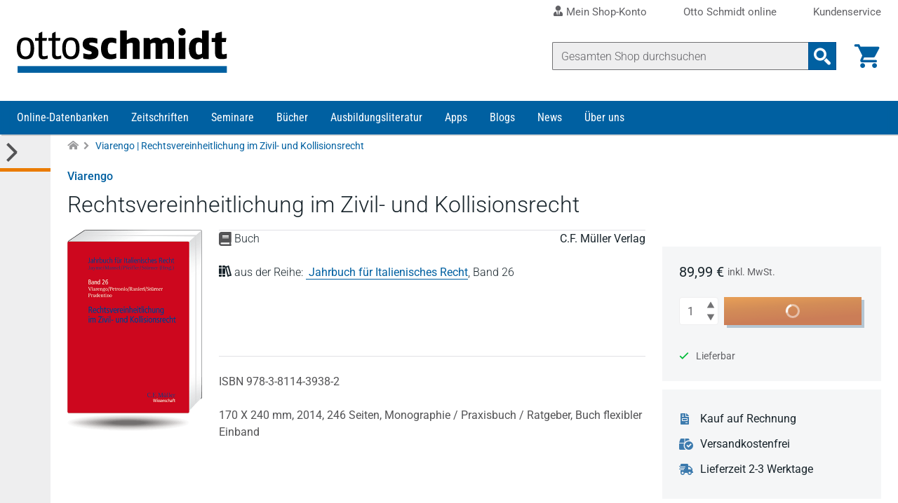

--- FILE ---
content_type: text/html; charset=UTF-8
request_url: https://www.otto-schmidt.de/rechtsvereinheitlichung-im-zivil-und-kollisionsrecht-9783811439382
body_size: 16059
content:
<!doctype html>
<html lang="de">
<head>
            <!-- Google Tag Manager -->
        <script>(function(w,d,s,l,i){w[l]=w[l]||[];w[l].push({'gtm.start':
                    new Date().getTime(),event:'gtm.js'});var f=d.getElementsByTagName(s)[0],
                j=d.createElement(s),dl=l!='dataLayer'?'&l='+l:'';j.async=true;j.src=
                'https://www.googletagmanager.com/gtm.js?id='+i+dl;f.parentNode.insertBefore(j,f);
            })(window,document,'script','dataLayer','GTM-WX73RH9');</script>
        <!-- End Google Tag Manager -->
                    <!-- RUMVision -->
        <script>
            window.rumv = window.rumv || function() { (window.rumv.q = window.rumv.q || []).push(arguments) };
            (function(rum, vi,si,on) {
                var s = JSON.parse( sessionStorage.getItem('rumv') || '{"pageviews":0}' ); s.pageviews++;
                if ( s.urls && s.regex && ( s.page = eval('('+s.regex+')')( s.urls, vi.location.pathname ) ) && !s.page.type ) {
                    return sessionStorage.setItem('rumv', JSON.stringify( s ) );
                }

                vi.rumv.storage = s;
                var head = si.querySelector('head'), js = si.createElement('script');
                js.src = 'https://d5yoctgpv4cpx.cloudfront.net/'+rum+'/v4-'+vi.location.hostname+'.js';
                head.appendChild(js);
            })( 'RUM-884F861E88', window, document, 'otto-schmidt.de' );
        </script>
        <!-- End of RUMVision -->
    
    <meta charset="UTF-8">
    <meta http-equiv="X-UA-Compatible" content="IE=edge,chrome=1">
    <meta name="viewport" content="width=device-width">
    <meta name="tdm-reservation" content="1">
    <meta name="tdm-policy" content="https://www.otto-schmidt.de/assets/tdmrep-c195161ce4a33b492f62e2eb5acd1081.json">
    <title>
                    Viarengo | Rechtsvereinheitlichung im Zivil- und Kollisionsrecht  - C.F. Müller Verlag            </title>
        <meta name="description" content=" ">
        
<script type="importmap">
{
    "imports": {
        "theme": "/assets/js/theme-2e6f3a23236f025edf91de6600d85c6e.js",
        "/assets/js/components/formInputNumber.js": "/assets/js/components/formInputNumber-666b5d613628ad3950f074b604a949f6.js",
        "/assets/js/components/minicart.js": "/assets/js/components/minicart-8efc8df1379b2de9a816c4ba2501a814.js",
        "product_detail": "/assets/js/product_detail-487644142f0eb77c8ab6771d4b9a46b1.js",
        "/assets/js/components/changeTabs.js": "/assets/js/components/changeTabs-919a006b5b2149a86befa2f0d3a24a97.js",
        "/assets/js/components/productGallery.js": "/assets/js/components/productGallery-cd0c383459fb3f74d43b9f66954bda65.js",
        "/assets/js/components/priceSelectionSync.js": "/assets/js/components/priceSelectionSync-f0a7412841f62a770da8d21794e63192.js",
        "/assets/js/components/seminarAppointmentSync.js": "/assets/js/components/seminarAppointmentSync-0064207603bd3ab7210ad8dd0d4e7765.js",
        "/assets/js/components/infoPopover.js": "/assets/js/components/infoPopover-94a89a07190e1284b65b35b54cf8c30b.js",
        "/assets/js/components/singleJournalSelect.js": "/assets/js/components/singleJournalSelect-9a17335678033c6eb73d71d907dde227.js",
        "/assets/js/components/addToCart.js": "/assets/js/components/addToCart-7f013303401504bb3f0bde4e89e1f399.js",
        "/assets/js/libraries/lightslider/lightslider.js": "/assets/js/libraries/lightslider/lightslider-db151c783a6ce9ccc24f96a892f6991c.js",
        "sentry": "/assets/js/sentry-be7fc230d111796f72657339e02aaea8.js",
        "@sentry/browser": "/assets/vendor/@sentry/browser/browser.index-6f73e471ced027b560c30c40c0f18de8.js",
        "sentryConfig": "/assets/js/sentryConfig-566c5b3a9929b16298bb5e5a56af6a94.js",
        "checkout": "/assets/js/checkout-5e1bdbcae108e30da9ecb9073d7ae219.js",
        "/assets/js/components/checkout-proccess.js": "/assets/js/components/checkout-proccess-13c1b13e68e332ecfcb7b2f567ebc6af.js",
        "/assets/js/components/checkout-address-views.js": "/assets/js/components/checkout-address-views-45382007b4ba0f17002bd6e5d8039d56.js",
        "customer_account": "/assets/js/customer_account-3b324e6b5a84a59e0b7599280337a4ad.js",
        "/assets/js/components/account_address.js": "/assets/js/components/account_address-1ea6a0bd2cf1e3a018e839beb99728f5.js",
        "/assets/js/components/account_password.js": "/assets/js/components/account_password-2d109b78a7670b1ede8ddc513ed56214.js",
        "/assets/js/components/account_email.js": "/assets/js/components/account_email-c69395ddb6bcfb3b4af70206561e14d9.js",
        "jquery": "/assets/vendor/jquery/jquery.index-17f151906f0d33fd08ba595868b9eb54.js",
        "localforage": "/assets/vendor/localforage/localforage.index-d4ba9b76d214896208af60d8ffedbe5d.js",
        "mmenu-light": "/assets/vendor/mmenu-light/mmenu-light.index-362903a95d8ab94a8ba861d076ca8c55.js",
        "@sentry-internal/browser-utils": "/assets/vendor/@sentry-internal/browser-utils/browser-utils.index-8d72468dc12f58d9eb690e5c309f7a6b.js",
        "@sentry-internal/replay": "/assets/vendor/@sentry-internal/replay/replay.index-689a3f0defd74c8f39049499a7e22e31.js",
        "@sentry-internal/feedback": "/assets/vendor/@sentry-internal/feedback/feedback.index-f3d951292295945f581efc4267c05ae7.js",
        "@sentry/core": "/assets/vendor/@sentry/core/core.index-a7b1bdf5d9d6da0567eb1b04ffffe0d8.js",
        "@sentry-internal/replay-canvas": "/assets/vendor/@sentry-internal/replay-canvas/replay-canvas.index-7d0b6f434d7f9728c2a9dbde450627ab.js"
    }
}
</script>
<!-- ES Module Shims: Import maps polyfill for modules browsers without import maps support -->
<script async src="https://ga.jspm.io/npm:es-module-shims@1.10.0/dist/es-module-shims.js"></script>
<link rel="modulepreload" href="/assets/js/theme-2e6f3a23236f025edf91de6600d85c6e.js">
<link rel="modulepreload" href="/assets/js/components/formInputNumber-666b5d613628ad3950f074b604a949f6.js">
<link rel="modulepreload" href="/assets/js/components/minicart-8efc8df1379b2de9a816c4ba2501a814.js">
<link rel="modulepreload" href="/assets/js/product_detail-487644142f0eb77c8ab6771d4b9a46b1.js">
<link rel="modulepreload" href="/assets/js/components/changeTabs-919a006b5b2149a86befa2f0d3a24a97.js">
<link rel="modulepreload" href="/assets/js/components/productGallery-cd0c383459fb3f74d43b9f66954bda65.js">
<link rel="modulepreload" href="/assets/js/components/priceSelectionSync-f0a7412841f62a770da8d21794e63192.js">
<link rel="modulepreload" href="/assets/js/components/seminarAppointmentSync-0064207603bd3ab7210ad8dd0d4e7765.js">
<link rel="modulepreload" href="/assets/js/components/infoPopover-94a89a07190e1284b65b35b54cf8c30b.js">
<link rel="modulepreload" href="/assets/js/components/singleJournalSelect-9a17335678033c6eb73d71d907dde227.js">
<link rel="modulepreload" href="/assets/js/components/addToCart-7f013303401504bb3f0bde4e89e1f399.js">
<link rel="modulepreload" href="/assets/js/libraries/lightslider/lightslider-db151c783a6ce9ccc24f96a892f6991c.js">
<link rel="modulepreload" href="/assets/js/sentry-be7fc230d111796f72657339e02aaea8.js">
<link rel="modulepreload" href="/assets/vendor/@sentry/browser/browser.index-6f73e471ced027b560c30c40c0f18de8.js">
<link rel="modulepreload" href="/assets/js/sentryConfig-566c5b3a9929b16298bb5e5a56af6a94.js">
<script type="module">import 'theme';import 'product_detail';import 'sentry';</script>
    
    <!-- favicon -->
    <link rel="apple-touch-icon" sizes="180x180" href="/assets/favicon/apple-touch-icon-905d27268dbef7dac8efa4f8b599d55b.png">
    <link rel="icon" type="image/png" sizes="32x32" href="/assets/favicon/favicon-32x32-1a7980fd0c947ef37055212a8f8b0c62.png">
    <link rel="icon" type="image/png" sizes="16x16" href="/assets/favicon/favicon-16x16-b56b6ce2e75a9c482c48fe145659ab4c.png">
    <link rel="manifest" href="/assets/favicon/site-5fe0129f42da1ad8c4959517a7ea027b.webmanifest" crossorigin="use-credentials">
    <link rel="mask-icon" href="/assets/favicon/safari-pinned-tab-2d94f9cc3b2f5992372ad09a2a8a2011.svg" color="#0060a1">
    <link rel="shortcut icon" href="/assets/favicon/favicon-152fe747e398f3029ac99194cbae7b3f.ico">
    <meta name="msapplication-TileColor" content="#ffffff">
    <meta name="msapplication-config" content="/assets/favicon/browserconfig-9253e2f4de7b075174df111a5b585dba.xml">
    <meta name="theme-color" content="#81a6d0">
    <!-- END favicon -->
        <link rel="canonical" href="https://www.otto-schmidt.de/rechtsvereinheitlichung-im-zivil-und-kollisionsrecht-9783811439382" />
    <meta property="og:url" content="https://www.otto-schmidt.de/rechtsvereinheitlichung-im-zivil-und-kollisionsrecht-9783811439382" />
    <meta property="og:title" content="Viarengo | Rechtsvereinheitlichung im Zivil- und Kollisionsrecht  - C.F. Müller Verlag" />
    <meta property="og:description" content=" " />
            <link rel="stylesheet" href="/assets/scss/styles-ac5f7e623ea9a4f066a0675199c53b95.css">
    </head>
<body class="">
        <!-- Google Tag Manager (noscript) -->
    <noscript><iframe src="https://www.googletagmanager.com/ns.html?id=GTM-WX73RH9"
                      height="0" width="0" style="display:none;visibility:hidden"></iframe></noscript>
    <!-- End Google Tag Manager (noscript) -->
                    <div id="page-wrapper" class="wrapper__page">
            <a href="#skip-navigation" class="access__skip-navigation sr-only">Direkt zum Inhalt</a>
            <header class="header__master" role="banner" id="header">
        <div class="service-area">
            <nav class="container-fluid navigation__service" role="navigation" aria-label=”Service bar menu”>
                <ul class="level__1">
                    <li >
                        <a class="top-level-link"
                           href="/shop-konto/dashboard">
                            <i class="icon icon--user-tie" aria-hidden="true"></i>
                            Mein Shop-Konto
                        </a>
                        <button
                            class="toggle-submenu"
                            aria-label="Toggle Konto Submenu"
                            type="button">
                            <i class="icon icon--arrow_down" aria-hidden="true"></i>
                        </button>
                        <ul class="level__2">
                                                            <li>
                                    <button
                                        class="app-toggle-login app-form__os-shop"
                                        title="Als registrierter Benutzer anmelden"
                                        type="button">
                                        <i class="icon icon--login" aria-hidden="true"></i>
                                        Anmelden
                                    </button>
                                </li>
                                <li>
                                    <a href="/registrierung"
                                       title="Sich als neuer Benutzer bei Otto Schmidt anmelden"
                                       aria-label="Sich als neuer Benutzer bei Otto Schmidt anmelden">
                                        <i class="icon icon--forward" aria-hidden="true"></i>
                                        Neu registrieren
                                    </a>
                                </li>
                                <li><a href="/passwort-vergessen"
                                       title="Passwort zurücksetzen"
                                       aria-label="Passwort zurücksetzen">
                                        <i class="icon icon--forward" aria-hidden="true"></i>
                                        Passwort vergessen?
                                    </a>
                                </li>
                                                    </ul>
                    </li>
                    <li>
                        <a class="top-level-link"
                           href="https://anmeldung.otto-schmidt.de/codes/login-recherche/login-recherche.jsp"
                           rel="noreferrer">
                            Otto Schmidt online
                        </a>
                        <button
                            class="toggle-submenu"
                            aria-label="Toggle Otto Schmidt online Submenu"
                            type="button">
                            <i class="icon icon--arrow_down" aria-hidden="true"></i>
                        </button>
                        <ul class="level__2">
                            <li>
                                <a href="https://anmeldung.otto-schmidt.de/codes/login-recherche/login-recherche.jsp"
                                   title="Als registrierter Benutzer bei Otto Schmidt online anmelden"
                                   aria-label="Als registrierter Benutzer bei Otto Schmidt online anmelden"
                                   rel="noreferrer">
                                    <i class="icon icon--forward" aria-hidden="true"></i>
                                    Login</a>
                            </li>
                            <li>
                                <a href="https://anmeldung.otto-schmidt.de/codes#tabs-1"
                                   title="Sich als neuer Benutzer bei Otto Schmidt online registrieren"
                                   aria-label="Sich als neuer Benutzer bei Otto Schmidt online registrieren"
                                   rel="noreferrer">
                                    <i class="icon icon--forward" aria-hidden="true"></i>
                                    Neu registrieren</a>
                            </li>
                            <li>
                                <a href="https://anmeldung.otto-schmidt.de/codes#profile"
                                   title="Inhalte verlängern / erweitern bei Otto Schmidt online"
                                   aria-label="Inhalte verlängern / erweitern bei Otto Schmidt online"
                                   rel="noreferrer">
                                    <i class="icon icon--forward" aria-hidden="true"></i>
                                    Zugang verlängern und erweitern</a>
                            </li>
                            <li>
                                <a href="https://anmeldung.otto-schmidt.de/codes/pwreset.jsp"
                                   title="Passwort zurücksetzen auf Otto Schmidt online"
                                   aria-label="Passwort zurücksetzen auf Otto Schmidt online">
                                    <i class="icon icon--forward" aria-hidden="true"></i>
                                    Passwort vergessen?</a>
                            </li>
                            <li>
                                <a href="https://anmeldung.otto-schmidt.de/codes/chpass.jsp"
                                   title="Passwort ändern auf Otto Schmidt online"
                                   aria-label="Passwort ändern auf Otto Schmidt online">
                                    <i class="icon icon--forward" aria-hidden="true"></i>
                                    Passwort ändern</a>
                            </li>
                            <li>
                                <a href="/15fao">
                                    <i class="icon icon--forward" aria-hidden="true"></i>
                                    Selbststudium § 15 FAO</a>
                            </li>
                        </ul>
                    </li>
                    <li><a class="top-level-link" href="/kontakt">Kundenservice</a></li>
                </ul>
            </nav>
        </div>
        <div class="container-fluid container-header">
            <div class="logo">
    <a href="/"><img decoding="async" alt="Startseite Verlag Dr. Otto Schmidt" width="100" height="22" src="/assets/images/logo_ottoschmidt-3d1a329d0893a75ea7611542b2b800c2.svg"></a>
</div>


            <div class="shop-interface-elements">
                                    
<script type="module" src="/assets/js/product_search-be177d5609109830a64aa22d9ffdd52a.js"></script>

<form action=/suche >
    <div class="input-group">
        <input type="search" name="query" class="app_product-search form-control search" autocomplete="off" placeholder="Gesamten Shop durchsuchen" aria-label="Suche" value="">
        
    <div class="app_suggestions product_search_suggest__container d-none"></div>

        <div class="input-group-append">
            <button class="btn btn-search-input" type="submit" aria-label="Suchanfrage absenden">
                <i class="icon icon--search_2"></i>
            </button>
        </div>
    </div>
</form>

                                                    <div class="minicart">
                        <a class="minicart__cart-link" title="Zur Übersicht des Warenkorbs" href="/warenkorb" aria-label="Warenkorb">
                            <i class="icon icon--shopping_cart" aria-hidden="true"></i>
                            <span class="mobile-header__link--label">Warenkorb</span>
                        </a>
                        
    <span id="cart-count" class="count d-none"></span>
    <div id="minicart" class="minicart__container d-none"></div>


                    </div>
                                                    <button
                        class="app-toggle-login mobile-header__link"
                        type="button">
                        <i class="icon icon--login" aria-hidden="true"></i>
                        <span class="mobile-header__link--label">Login</span>
                    </button>
                                <div class="mobile-header__link mobile-menu">
                    <button
                        class="hamburger"
                        aria-controls="main-navigation"
                        type="button"
                        aria-label="Menü öffnen">
                        <span></span>
                        <span></span>
                        <span></span>
                        <span></span>
                    </button>
                    <span class="mobile-header__link--label">Menü</span>
                </div>
            </div>
        </div>

        <div class="container-fluid container-search__mobile searchbar__mobile">
            
<script type="module" src="/assets/js/product_search-be177d5609109830a64aa22d9ffdd52a.js"></script>

<form action=/suche >
    <div class="input-group">
        <input type="search" name="query" class="app_product-search form-control search" autocomplete="off" placeholder="Gesamten Shop durchsuchen" aria-label="Suche" value="">
        
    <div class="app_suggestions product_search_suggest__container d-none"></div>

        <div class="input-group-append">
            <button class="btn btn-search-input" type="submit" aria-label="Suchanfrage absenden">
                <i class="icon icon--search_2"></i>
            </button>
        </div>
    </div>
</form>

        </div>

                    <div class="app-login-overlay page-overlay" style="display: none;">
                <div class="login-window">
                    <button type="button" aria-label="Login Dialog schließen" class="close"><i class="icon icon--close app-toggle-login" aria-hidden="true"></i></button>
<div class="login-window__row login-message">
    <p>Das Login für unsere Datenbank Otto Schmidt online erreichen Sie über den folgenden Link:
        <a rel="noreferrer" href="https://anmeldung.otto-schmidt.de/codes/login-recherche/login-recherche.jsp" title="Als registrierter Benutzer bei Otto Schmidt online anmelden">Otto&nbsp;Schmidt&nbsp;online</a>.
    </p>
    <p class="small"><strong>Info:</strong> Die Zugangsdaten für den Shop und Otto Schmidt online sind unterschiedlich.</p>
</div>
<div class="login-window__row login-form" >
    <h3>Shop-Anmeldung</h3>
    <form action="/login" method="post">
    <div class="form-group">
        <label class="required" for="login_form_email">
            E-Mail
            <input name="email"
                   id="login_form_email"
                   class="form-control"
                   type="email"
                   placeholder="E-Mail"
                   required="required"
                   value=""
            >
        </label>
    </div>
    <div class="form-group">
        <label class="required" for="login_form_password">
            Ihr Passwort für den Shop
            <input name="password"
                   id="login_form_password"
                   class="form-control app_password-field"
                   type="password"
                   placeholder="Passwort"
                   required="required"
            >
        </label>
    </div>
    <input type="hidden" name="_csrf_token" value="2691a7afa.KH6aIkEUIl5cENIYfWqEnJMchncI2F8YyUvIOq0rheY.ZgSiEyZEdW5pXr5uClzw6_df9w54lzRSoQ2sD98dspIQJ-BuNFNWHzoo4g">
    <input type="hidden" name="back_to_referer" value="1" >
    <div class="form-group ">
        <button class="btn btn-primary submit" type="submit">Anmelden</button>
    </div>
    <a class="small password-link" href="/passwort-vergessen" title="Passwort zurücksetzen">Passwort vergessen?</a>
</form>

</div>
<div class="login-window__row registration-link">
    <h5>Neu bei Otto Schmidt?</h5>
    <p>Wenn Sie in unserem Shop ein Benutzerkonto einrichten, werden Sie schneller durch den Bestellvorgang geführt und können mehrere Versandadressen speichern.</p>
    <a class="btn btn-light" href="/registrierung" title="Als Kunde registrieren" >Benutzerkonto anlegen</a><br>
</div>

                </div>
            </div>
        
        <div class="navigation__main--wrapper">
    <nav id="main-navigation" class="navigation__main container-fluid" role="navigation" aria-label="Main menu">
            <ul class="level__1">
                                <li class=" has-submenu">
                                <a href="/online" aria-label="Online-Datenbanken">Online-Datenbanken</a>
                                                                                        <ul class="level__2">
                                <li class="">
                                <a href="/online/arbeitsrecht" aria-label=" Online-Datenbanken Arbeitsrecht">Arbeitsrecht</a>
                            </li>
                                <li class="">
                                <a href="/online/familienrecht" aria-label=" Online-Datenbanken Familienrecht">Familienrecht</a>
                            </li>
                                <li class="">
                                <a href="/online/finance-accounting" aria-label=" Online-Datenbanken Finance | Accounting">Finance | Accounting</a>
                            </li>
                                <li class="">
                                <a href="/online/insolvenzrecht" aria-label=" Online-Datenbanken Insolvenzrecht">Insolvenzrecht</a>
                            </li>
                                <li class="">
                                <a href="/online/it-recht" aria-label=" Online-Datenbanken IT-Recht | Medienrecht">IT-Recht | Medienrecht</a>
                            </li>
                                <li class="">
                                <a href="/online/mietrecht" aria-label=" Online-Datenbanken Mietrecht">Mietrecht</a>
                            </li>
                                <li class=" has-submenu">
                                <a href="/online/steuerrecht" aria-label=" Online-Datenbanken Steuerrecht">Steuerrecht</a>
                                                                                        <ul class="level__3">
                                <li class="">
                                <a href="/online/steuerrecht/ao_fgo_steuerstrafrecht" aria-label=" Online-Datenbanken Steuerrecht AO | FGO | Steuerstrafrecht">AO | FGO | Steuerstrafrecht</a>
                            </li>
                                <li class="">
                                <a href="/online/steuerrecht/bilanzsteuerrecht" aria-label=" Online-Datenbanken Steuerrecht Bilanzsteuerrecht">Bilanzsteuerrecht</a>
                            </li>
                                <li class="">
                                <a href="/online/steuerrecht/erbschaftsteuerrecht" aria-label=" Online-Datenbanken Steuerrecht Erbschaftsteuerrecht">Erbschaftsteuerrecht</a>
                            </li>
                                <li class="">
                                <a href="/online/steuerrecht/ertragsteuerrecht" aria-label=" Online-Datenbanken Steuerrecht Ertragsteuerrecht">Ertragsteuerrecht</a>
                            </li>
                                <li class="">
                                <a href="/online/steuerrecht/internationales_steuerrecht" aria-label=" Online-Datenbanken Steuerrecht Internationales Steuerrecht">Internationales Steuerrecht</a>
                            </li>
                                <li class="">
                                <a href="/online/steuerrecht/umsatzsteuerrecht" aria-label=" Online-Datenbanken Steuerrecht Umsatzsteuerrecht">Umsatzsteuerrecht</a>
                            </li>
                                <li class="">
                                <a href="/online/steuerrecht/steuerrecht_und_gesellschaftsrecht" aria-label=" Online-Datenbanken Steuerrecht Steuerrecht und Gesellschaftsrecht">Steuerrecht und Gesellschaftsrecht</a>
                            </li>
            </ul>

                                                </li>
                                <li class="">
                                <a href="/online/strafrecht" aria-label=" Online-Datenbanken Strafrecht">Strafrecht</a>
                            </li>
                                <li class="">
                                <a href="/online/versicherungsrecht" aria-label=" Online-Datenbanken Versicherungsrecht">Versicherungsrecht</a>
                            </li>
                                <li class="">
                                <a href="/online/wirtschaftsrecht-gesellschaftsrecht" aria-label=" Online-Datenbanken Wirtschaftsrecht | Gesellschaftsrecht">Wirtschaftsrecht | Gesellschaftsrecht</a>
                            </li>
                                <li class="">
                                <a href="/online/zivilrecht" aria-label=" Online-Datenbanken Zivilrecht">Zivilrecht</a>
                            </li>
                                <li class="">
                                <a href="/online/otto-schmidt-online" aria-label=" Online-Datenbanken Otto Schmidt online - Alle Module">Otto Schmidt online - Alle Module</a>
                            </li>
                                <li class="">
                                <a href="/online/otto-schmidt-answers" aria-label=" Online-Datenbanken Otto Schmidt Answers">Otto Schmidt Answers</a>
                            </li>
                                <li class="">
                                <a href="/online/cf-mueller-alle-module" aria-label=" Online-Datenbanken C.F. Müller - Alle Module">C.F. Müller - Alle Module</a>
                            </li>
                                <li class="">
                                <a href="/online/faq-antworten-auf-ihre-fragen" aria-label=" Online-Datenbanken FAQ - Antworten auf Ihre Fragen">FAQ - Antworten auf Ihre Fragen</a>
                            </li>
                                <li class="">
                                <a href="/online/infos-zu-freischaltcodes" aria-label=" Online-Datenbanken Freischaltcodes - Infos zur Registrierung">Freischaltcodes - Infos zur Registrierung</a>
                            </li>
                                <li class="">
                                <a href="/online/juris-module" aria-label=" Online-Datenbanken juris Produkte">juris Produkte</a>
                            </li>
                                <li class="">
                                <a href="/online/berechnungsprogramme" aria-label=" Online-Datenbanken Berechnungsprogramme">Berechnungsprogramme</a>
                            </li>
                                <li class="">
                                <a href="/online/kanzleimarketing" aria-label=" Online-Datenbanken Kanzleimarketing">Kanzleimarketing</a>
                            </li>
            </ul>

                                                </li>
                                <li class=" has-submenu">
                                <a href="/zeitschriften" aria-label="Zeitschriften">Zeitschriften</a>
                                                                                        <ul class="level__2">
                                <li class="">
                                <a href="/zeitschriften/arbeits-und-sozialrecht" aria-label=" Zeitschriften Arbeitsrecht | Sozialrecht">Arbeitsrecht | Sozialrecht</a>
                            </li>
                                <li class="">
                                <a href="/zeitschriften/freie-berufe" aria-label=" Zeitschriften Freie Berufe">Freie Berufe</a>
                            </li>
                                <li class="">
                                <a href="/zeitschriften/it-recht" aria-label=" Zeitschriften IT-Recht">IT-Recht</a>
                            </li>
                                <li class="">
                                <a href="/zeitschriften/steuerrecht" aria-label=" Zeitschriften Steuerrecht">Steuerrecht</a>
                            </li>
                                <li class="">
                                <a href="/zeitschriften/strafrecht" aria-label=" Zeitschriften Strafrecht">Strafrecht</a>
                            </li>
                                <li class="">
                                <a href="/zeitschriften/unternehmens-und-gesellschaftsrecht" aria-label=" Zeitschriften Unternehmensrecht | Gesellschaftsrecht">Unternehmensrecht | Gesellschaftsrecht</a>
                            </li>
                                <li class="">
                                <a href="/zeitschriften/versicherungsrecht" aria-label=" Zeitschriften Versicherungsrecht">Versicherungsrecht</a>
                            </li>
                                <li class="">
                                <a href="/zeitschriften/wirtschaftsrecht" aria-label=" Zeitschriften Wirtschaftsrecht">Wirtschaftsrecht</a>
                            </li>
                                <li class="">
                                <a href="/zeitschriften/zivil-und-zivilverfahrensrecht" aria-label=" Zeitschriften Zivilrecht | Zivilverfahrensrecht">Zivilrecht | Zivilverfahrensrecht</a>
                            </li>
                                <li class="">
                                <a href="/zeitschriften/app" aria-label=" Zeitschriften Zeitschriften App">Zeitschriften App</a>
                            </li>
                                <li class="">
                                <a href="/15fao" aria-label=" Zeitschriften Fortbildung § 15 FAO">Fortbildung § 15 FAO</a>
                            </li>
            </ul>

                                                </li>
                                <li class=" has-submenu">
                                <a href="/seminare" aria-label="Seminare">Seminare</a>
                                                                                        <ul class="level__2">
                                <li class="">
                                <a href="/seminare/seminare-arbeitsrecht" aria-label=" Seminare Arbeitsrecht">Arbeitsrecht</a>
                            </li>
                                <li class="">
                                <a href="/seminare/seminare-erbrecht-unternehmensnachfolge" aria-label=" Seminare Erbrecht | Unternehmensnachfolge">Erbrecht | Unternehmensnachfolge</a>
                            </li>
                                <li class="">
                                <a href="/seminare/seminare-familienrecht" aria-label=" Seminare Familienrecht">Familienrecht</a>
                            </li>
                                <li class="">
                                <a href="/seminare/ausbildung-mediation" aria-label=" Seminare Konfliktmanagement | Mediation">Konfliktmanagement | Mediation</a>
                            </li>
                                <li class="">
                                <a href="/seminare/seminare-it-recht-datenschutz" aria-label=" Seminare IT-Recht | Datenschutz">IT-Recht | Datenschutz</a>
                            </li>
                                <li class="">
                                <a href="/seminare/seminare-steuerrecht" aria-label=" Seminare Steuerrecht">Steuerrecht</a>
                            </li>
                                <li class="">
                                <a href="/seminare/unternehmens-u-gesellschaftsrecht" aria-label=" Seminare Unternehmensrecht | Gesellschaftsrecht">Unternehmensrecht | Gesellschaftsrecht</a>
                            </li>
                                <li class="">
                                <a href="/seminare/seminare-wirtschaftsrecht" aria-label=" Seminare Wirtschaftsrecht">Wirtschaftsrecht</a>
                            </li>
                                <li class="">
                                <a href="/seminare/koelner-tage" aria-label=" Seminare Kölner Tage">Kölner Tage</a>
                            </li>
                                <li class="">
                                <a href="/seminare/webinar-aufzeichnungen" aria-label=" Seminare Webinar-Aufzeichnungen">Webinar-Aufzeichnungen</a>
                            </li>
                                <li class="">
                                <a href="/seminare/fachanwaltslehrgaenge" aria-label=" Seminare Fachanwaltslehrgänge">Fachanwaltslehrgänge</a>
                            </li>
                                <li class="">
                                <a href="/seminare/fachberaterlehrgaenge" aria-label=" Seminare Fachberaterlehrgänge">Fachberaterlehrgänge</a>
                            </li>
                                <li class="">
                                <a href="/seminare/zertifizierungslehrgaenge" aria-label=" Seminare Zertifizierungslehrgänge">Zertifizierungslehrgänge</a>
                            </li>
                                <li class="">
                                <a href="/seminare/app" aria-label=" Seminare Seminare App">Seminare App</a>
                            </li>
                                <li class="">
                                <a href="/seminare/fortbildungen-15fao" aria-label=" Seminare Fortbildungen nach § 15 FAO">Fortbildungen nach § 15 FAO</a>
                            </li>
                                <li class=" has-submenu">
                                <a href="/podcast" aria-label=" Seminare Podcast">Podcast</a>
                                                                                        <ul class="level__3">
                                <li class="">
                                <a href="/podcast/datenschutzrecht" aria-label=" Seminare Podcast Datenschutzrecht">Datenschutzrecht</a>
                            </li>
            </ul>

                                                </li>
            </ul>

                                                </li>
                                <li class=" has-submenu">
                                <a href="/bucher-loseblattwerke" aria-label="Bücher">Bücher</a>
                                                                                        <ul class="level__2">
                                <li class=" has-submenu">
                                <a href="/bucher-loseblattwerke/arbeits-und-sozialrecht" aria-label=" Bücher Arbeitsrecht | Sozialrecht ">Arbeitsrecht | Sozialrecht </a>
                                                                                        <ul class="level__3">
                                <li class="">
                                <a href="/bucher-loseblattwerke/arbeits-und-sozialrecht/arbeitsrecht" aria-label=" Bücher Arbeitsrecht | Sozialrecht  Arbeitsrecht (Gesamtdarstellungen)">Arbeitsrecht (Gesamtdarstellungen)</a>
                            </li>
                                <li class="">
                                <a href="/bucher-loseblattwerke/arbeits-und-sozialrecht/sonstiges-arbeitsrecht" aria-label=" Bücher Arbeitsrecht | Sozialrecht  Arbeitsrecht, Sozialrecht (Sonstiges)">Arbeitsrecht, Sozialrecht (Sonstiges)</a>
                            </li>
                                <li class="">
                                <a href="/bucher-loseblattwerke/arbeits-und-sozialrecht/betriebliche-alterversorgung" aria-label=" Bücher Arbeitsrecht | Sozialrecht  Betriebliche Altersversorgung">Betriebliche Altersversorgung</a>
                            </li>
                                <li class="">
                                <a href="/bucher-loseblattwerke/arbeits-und-sozialrecht/individualarbeitsrecht" aria-label=" Bücher Arbeitsrecht | Sozialrecht  Individualarbeitsrecht">Individualarbeitsrecht</a>
                            </li>
                                <li class="">
                                <a href="/bucher-loseblattwerke/arbeits-und-sozialrecht/intern-europaisches-recht-arb-sozr" aria-label=" Bücher Arbeitsrecht | Sozialrecht  Internationales / Europäisches Arbeitsrecht">Internationales / Europäisches Arbeitsrecht</a>
                            </li>
                                <li class="">
                                <a href="/bucher-loseblattwerke/arbeits-und-sozialrecht/kollektivarbeitsrecht" aria-label=" Bücher Arbeitsrecht | Sozialrecht  Kollektivarbeitsrecht">Kollektivarbeitsrecht</a>
                            </li>
                                <li class="">
                                <a href="/bucher-loseblattwerke/arbeits-und-sozialrecht/sozialrecht_gesamtdarstellungen" aria-label=" Bücher Arbeitsrecht | Sozialrecht  Sozialrecht (Gesamtdarstellungen)">Sozialrecht (Gesamtdarstellungen)</a>
                            </li>
                                <li class="">
                                <a href="/bucher-loseblattwerke/arbeits-und-sozialrecht/sozialversicherungsrecht-im-sgb" aria-label=" Bücher Arbeitsrecht | Sozialrecht  Sozialversicherungsrecht">Sozialversicherungsrecht</a>
                            </li>
                                <li class="">
                                <a href="/bucher-loseblattwerke/arbeits-und-sozialrecht/verfahrensrecht" aria-label=" Bücher Arbeitsrecht | Sozialrecht  Verfahrensrecht">Verfahrensrecht</a>
                            </li>
            </ul>

                                                </li>
                                <li class=" has-submenu">
                                <a href="/bucher-loseblattwerke/bank-und-kapitalmarktrecht" aria-label=" Bücher Bankrecht und Kapitalmarktrecht">Bankrecht und Kapitalmarktrecht</a>
                                                                                        <ul class="level__3">
                                <li class="">
                                <a href="/bucher-loseblattwerke/bank-und-kapitalmarktrecht/bankrecht-kapitalmarktrecht" aria-label=" Bücher Bankrecht und Kapitalmarktrecht Bankrecht / Kapitalmarktrecht">Bankrecht / Kapitalmarktrecht</a>
                            </li>
                                <li class="">
                                <a href="/bucher-loseblattwerke/bank-und-kapitalmarktrecht/leasing" aria-label=" Bücher Bankrecht und Kapitalmarktrecht Leasing">Leasing</a>
                            </li>
            </ul>

                                                </li>
                                <li class=" has-submenu">
                                <a href="/bucher-loseblattwerke/familienrecht" aria-label=" Bücher Familienrecht">Familienrecht</a>
                                                                                        <ul class="level__3">
                                <li class="">
                                <a href="/bucher-loseblattwerke/familienrecht/betreuung-unterbringung" aria-label=" Bücher Familienrecht Betreuung, Unterbringung">Betreuung, Unterbringung</a>
                            </li>
                                <li class="">
                                <a href="/bucher-loseblattwerke/familienrecht/familienrecht-sonstiges" aria-label=" Bücher Familienrecht Familienrecht (Sonstiges)">Familienrecht (Sonstiges)</a>
                            </li>
                                <li class="">
                                <a href="/bucher-loseblattwerke/familienrecht/familienverfahrensrecht" aria-label=" Bücher Familienrecht Familienverfahrensrecht">Familienverfahrensrecht</a>
                            </li>
            </ul>

                                                </li>
                                <li class=" has-submenu">
                                <a href="/bucher-loseblattwerke/gesellschaftsrecht" aria-label=" Bücher Gesellschaftsrecht">Gesellschaftsrecht</a>
                                                                                        <ul class="level__3">
                                <li class="">
                                <a href="/bucher-loseblattwerke/gesellschaftsrecht/aktienrecht" aria-label=" Bücher Gesellschaftsrecht Aktienrecht">Aktienrecht</a>
                            </li>
                                <li class="">
                                <a href="/bucher-loseblattwerke/gesellschaftsrecht/allgemeines-gesellschaftsrecht" aria-label=" Bücher Gesellschaftsrecht Gesellschaftsrecht (Allgemeines)">Gesellschaftsrecht (Allgemeines)</a>
                            </li>
                                <li class="">
                                <a href="/bucher-loseblattwerke/gesellschaftsrecht/sonstiges-gesellschaftsrecht" aria-label=" Bücher Gesellschaftsrecht Gesellschaftsrecht (Sonstiges)">Gesellschaftsrecht (Sonstiges)</a>
                            </li>
                                <li class="">
                                <a href="/bucher-loseblattwerke/gesellschaftsrecht/gmbh-co-kg" aria-label=" Bücher Gesellschaftsrecht GmbH &amp; Co. KG">GmbH &amp; Co. KG</a>
                            </li>
                                <li class="">
                                <a href="/bucher-loseblattwerke/gesellschaftsrecht/gmbh-recht" aria-label=" Bücher Gesellschaftsrecht GmbH-Recht">GmbH-Recht</a>
                            </li>
                                <li class="">
                                <a href="/bucher-loseblattwerke/gesellschaftsrecht/internationales-europaisches-gesellschaftsrecht" aria-label=" Bücher Gesellschaftsrecht Internationales / Europäisches Gesellschaftsrecht">Internationales / Europäisches Gesellschaftsrecht</a>
                            </li>
                                <li class="">
                                <a href="/bucher-loseblattwerke/gesellschaftsrecht/konzernrecht" aria-label=" Bücher Gesellschaftsrecht Konzernrecht">Konzernrecht</a>
                            </li>
                                <li class="">
                                <a href="/bucher-loseblattwerke/gesellschaftsrecht/rechnungslegung-und-wirtschaftsprufung" aria-label=" Bücher Gesellschaftsrecht Rechnungslegung und Wirtschaftsprüfung">Rechnungslegung und Wirtschaftsprüfung</a>
                            </li>
                                <li class="">
                                <a href="/bucher-loseblattwerke/gesellschaftsrecht/personengesellschaftsrecht" aria-label=" Bücher Gesellschaftsrecht Personengesellschaftsrecht">Personengesellschaftsrecht</a>
                            </li>
                                <li class="">
                                <a href="/bucher-loseblattwerke/gesellschaftsrecht/umwandlungsrecht" aria-label=" Bücher Gesellschaftsrecht Umwandlungsrecht">Umwandlungsrecht</a>
                            </li>
            </ul>

                                                </li>
                                <li class=" has-submenu">
                                <a href="/bucher-loseblattwerke/handels-recht-wirtschaftsrecht" aria-label=" Bücher Handelsrecht | Wirtschaftsrecht">Handelsrecht | Wirtschaftsrecht</a>
                                                                                        <ul class="level__3">
                                <li class="">
                                <a href="/bucher-loseblattwerke/handelsrecht-wirtschaftsrecht/aussenwirtschaftsrecht" aria-label=" Bücher Handelsrecht | Wirtschaftsrecht Außenwirtschaftsrecht">Außenwirtschaftsrecht</a>
                            </li>
                                <li class="">
                                <a href="/bucher-loseblattwerke/handelsrecht-wirtschaftsrecht/bilanzrecht" aria-label=" Bücher Handelsrecht | Wirtschaftsrecht Bilanzrecht">Bilanzrecht</a>
                            </li>
                                <li class="">
                                <a href="/bucher-loseblattwerke/handelsrecht-wirtschaftsrecht/compliance" aria-label=" Bücher Handelsrecht | Wirtschaftsrecht Compliance">Compliance</a>
                            </li>
                                <li class="">
                                <a href="/bucher-loseblattwerke/handelsrecht-wirtschaftsrecht/gewerblicher-rechtsschutz" aria-label=" Bücher Handelsrecht | Wirtschaftsrecht Gewerblicher Rechtsschutz">Gewerblicher Rechtsschutz</a>
                            </li>
                                <li class="">
                                <a href="/bucher-loseblattwerke/handelsrecht-wirtschaftsrecht/handelsrecht" aria-label=" Bücher Handelsrecht | Wirtschaftsrecht Handelsrecht">Handelsrecht</a>
                            </li>
                                <li class="">
                                <a href="/bucher-loseblattwerke/wirtschaftsrecht/intern-europaisches-recht-wirtschaftsr" aria-label=" Bücher Handelsrecht | Wirtschaftsrecht Internationales / Europäisches Wirtschaftsrecht">Internationales / Europäisches Wirtschaftsrecht</a>
                            </li>
                                <li class="">
                                <a href="/bucher-loseblattwerke/wirtschaftsrecht/kartellrecht" aria-label=" Bücher Handelsrecht | Wirtschaftsrecht Kartellrecht">Kartellrecht</a>
                            </li>
                                <li class="">
                                <a href="/bucher-loseblattwerke/handelsrecht-wirtschaftsrecht/mergers-acquisitions" aria-label=" Bücher Handelsrecht | Wirtschaftsrecht M &amp; A - Mergers &amp; Acquisitions">M &amp; A - Mergers &amp; Acquisitions</a>
                            </li>
                                <li class="">
                                <a href="/bucher-loseblattwerke/handelsrecht-wirtschaftsrecht/urheberrecht" aria-label=" Bücher Handelsrecht | Wirtschaftsrecht Urheberrecht">Urheberrecht</a>
                            </li>
                                <li class="">
                                <a href="/bucher-loseblattwerke/handelsrecht-wirtschaftsrecht/wettbewerbsrecht" aria-label=" Bücher Handelsrecht | Wirtschaftsrecht Wettbewerbsrecht">Wettbewerbsrecht</a>
                            </li>
                                <li class="">
                                <a href="/bucher-loseblattwerke/wirtschaftsrecht/allgemeines-wirtschaftsrecht" aria-label=" Bücher Handelsrecht | Wirtschaftsrecht Wirtschaftsrecht (Allgemeines)">Wirtschaftsrecht (Allgemeines)</a>
                            </li>
                                <li class="">
                                <a href="/bucher-loseblattwerke/wirtschaftsrecht/sonstiges-wirtschaftsrecht" aria-label=" Bücher Handelsrecht | Wirtschaftsrecht Wirtschaftsrecht (Sonstiges)">Wirtschaftsrecht (Sonstiges)</a>
                            </li>
            </ul>

                                                </li>
                                <li class=" has-submenu">
                                <a href="/bucher-loseblattwerke/insolvenz-und-sanierung" aria-label=" Bücher Insolvenz und Sanierung">Insolvenz und Sanierung</a>
                                                                                        <ul class="level__3">
                                <li class="">
                                <a href="/bucher-loseblattwerke/insolvenz-sanierung/insolvenzrecht" aria-label=" Bücher Insolvenz und Sanierung Insolvenzrecht">Insolvenzrecht</a>
                            </li>
                                <li class="">
                                <a href="/bucher-loseblattwerke/insolvenz-sanierung/sanierung" aria-label=" Bücher Insolvenz und Sanierung Sanierung">Sanierung</a>
                            </li>
            </ul>

                                                </li>
                                <li class=" has-submenu">
                                <a href="/bucher-loseblattwerke/it-recht-medienrecht" aria-label=" Bücher IT-Recht | Medienrecht">IT-Recht | Medienrecht</a>
                                                                                        <ul class="level__3">
                                <li class="">
                                <a href="/bucher-loseblattwerke/it-recht-medienrecht/datenschutzrecht" aria-label=" Bücher IT-Recht | Medienrecht Datenschutzrecht">Datenschutzrecht</a>
                            </li>
                                <li class="">
                                <a href="/bucher-loseblattwerke/it-recht-medienrecht/internetrecht" aria-label=" Bücher IT-Recht | Medienrecht Internetrecht">Internetrecht</a>
                            </li>
                                <li class="">
                                <a href="/bucher-loseblattwerke/it-recht-medienrecht/sonstiges-it-recht-medienrecht" aria-label=" Bücher IT-Recht | Medienrecht IT-Recht, Medienrecht (Sonstiges)">IT-Recht, Medienrecht (Sonstiges)</a>
                            </li>
                                <li class="">
                                <a href="/bucher-loseblattwerke/it-recht-medienrecht/it-vertragsrecht" aria-label=" Bücher IT-Recht | Medienrecht IT-Vertragsrecht">IT-Vertragsrecht</a>
                            </li>
                                <li class="">
                                <a href="/bucher-loseblattwerke/it-recht-medienrecht/presserecht" aria-label=" Bücher IT-Recht | Medienrecht Presserecht">Presserecht</a>
                            </li>
                                <li class="">
                                <a href="/bucher-loseblattwerke/it-recht-medienrecht/telekommunikationsrecht" aria-label=" Bücher IT-Recht | Medienrecht Telekommunikationsrecht">Telekommunikationsrecht</a>
                            </li>
            </ul>

                                                </li>
                                <li class=" has-submenu">
                                <a href="/bucher-loseblattwerke/medizinrecht" aria-label=" Bücher Medizinrecht">Medizinrecht</a>
                                                                                        <ul class="level__3">
                                <li class="">
                                <a href="/bucher-loseblattwerke/medizinrecht/arzthaftungsrecht" aria-label=" Bücher Medizinrecht Arzthaftungsrecht">Arzthaftungsrecht</a>
                            </li>
                                <li class="">
                                <a href="/bucher-loseblattwerke/medizinrecht/medizinrecht" aria-label=" Bücher Medizinrecht Medizinrecht">Medizinrecht</a>
                            </li>
                                <li class="">
                                <a href="/bucher-loseblattwerke/medizinrecht/zulassungsrecht" aria-label=" Bücher Medizinrecht Zulassungsrecht">Zulassungsrecht</a>
                            </li>
            </ul>

                                                </li>
                                <li class=" has-submenu">
                                <a href="/bucher-loseblattwerke/oeffentliches-recht" aria-label=" Bücher Öffentliches Recht">Öffentliches Recht</a>
                                                                                        <ul class="level__3">
                                <li class="">
                                <a href="/bucher-loseblattwerke/offentliches-recht/allgemeines-offentliches-recht" aria-label=" Bücher Öffentliches Recht Allgemeines ">Allgemeines </a>
                            </li>
                                <li class="">
                                <a href="/bucher-loseblattwerke/oeffentliches-recht/allgemeines-verwaltungsrecht" aria-label=" Bücher Öffentliches Recht Allgemeines Verwaltungsrecht">Allgemeines Verwaltungsrecht</a>
                            </li>
                                <li class="">
                                <a href="/bucher-loseblattwerke/oeffentliches-recht/auslaenderrecht-aufenthaltsrecht-asylrecht" aria-label=" Bücher Öffentliches Recht Ausländerrecht | Aufenthaltsrecht | Asylrecht">Ausländerrecht | Aufenthaltsrecht | Asylrecht</a>
                            </li>
                                <li class="">
                                <a href="/bucher-loseblattwerke/offentliches-recht/baurecht" aria-label=" Bücher Öffentliches Recht Baurecht">Baurecht</a>
                            </li>
                                <li class="">
                                <a href="/bucher-loseblattwerke/offentliches-recht/beamtenrecht" aria-label=" Bücher Öffentliches Recht Beamtenrecht">Beamtenrecht</a>
                            </li>
                                <li class="">
                                <a href="/bucher-loseblattwerke/offentliches-recht/energierecht" aria-label=" Bücher Öffentliches Recht Energierecht">Energierecht</a>
                            </li>
                                <li class="">
                                <a href="/bucher-loseblattwerke/offentliches-recht/grundrechte-menschenrechte" aria-label=" Bücher Öffentliches Recht Grundrechte | Menschenrechte">Grundrechte | Menschenrechte</a>
                            </li>
                                <li class="">
                                <a href="/bucher-loseblattwerke/offentliches-recht/hochschulrecht" aria-label=" Bücher Öffentliches Recht Hochschulrecht">Hochschulrecht</a>
                            </li>
                                <li class="">
                                <a href="/bucher-loseblattwerke/oeffentliches-recht/kommunalrecht" aria-label=" Bücher Öffentliches Recht Kommunalrecht">Kommunalrecht</a>
                            </li>
                                <li class="">
                                <a href="/bucher-loseblattwerke/oeffentliches-recht/oeffentliches-finanzwesen" aria-label=" Bücher Öffentliches Recht Öffentliches Finanzwesen | Haushaltsrecht">Öffentliches Finanzwesen | Haushaltsrecht</a>
                            </li>
                                <li class="">
                                <a href="/bucher-loseblattwerke/oeffentliches-recht/oeffentliches-recht-allgemeines" aria-label=" Bücher Öffentliches Recht Öffentliches Recht (Allgemeines)">Öffentliches Recht (Allgemeines)</a>
                            </li>
                                <li class="">
                                <a href="/bucher-loseblattwerke/oeffentliches-recht/oeffentliches-wirtschaftsrecht" aria-label=" Bücher Öffentliches Recht Öffentliches Wirtschaftsrecht">Öffentliches Wirtschaftsrecht</a>
                            </li>
                                <li class="">
                                <a href="/bucher-loseblattwerke/offentliches-recht/staatsorganisationsrecht" aria-label=" Bücher Öffentliches Recht Staatsorganisationsrecht">Staatsorganisationsrecht</a>
                            </li>
                                <li class="">
                                <a href="/bucher-loseblattwerke/offentliches-recht/verfassungsrecht" aria-label=" Bücher Öffentliches Recht Staatsrecht | Verfassungsrecht">Staatsrecht | Verfassungsrecht</a>
                            </li>
                                <li class="">
                                <a href="/bucher-loseblattwerke/offentliches-recht/umweltrecht" aria-label=" Bücher Öffentliches Recht Umweltrecht">Umweltrecht</a>
                            </li>
                                <li class="">
                                <a href="/bucher-loseblattwerke/offentliches-recht/verfassungsprozessrecht" aria-label=" Bücher Öffentliches Recht Verfassungsprozessrecht">Verfassungsprozessrecht</a>
                            </li>
                                <li class="">
                                <a href="/bucher-loseblattwerke/offentliches-recht/verkehrsrecht" aria-label=" Bücher Öffentliches Recht Verkehrsrecht (Öffentliches Recht)">Verkehrsrecht (Öffentliches Recht)</a>
                            </li>
                                <li class="">
                                <a href="/bucher-loseblattwerke/offentliches-recht/verwaltungsrecht" aria-label=" Bücher Öffentliches Recht Verwaltungsrecht">Verwaltungsrecht</a>
                            </li>
                                <li class="">
                                <a href="/bucher-loseblattwerke/offentliches-recht/verwaltungsverfahrensrecht" aria-label=" Bücher Öffentliches Recht Verwaltungsverfahrens- / Verwaltungsprozessrecht">Verwaltungsverfahrens- / Verwaltungsprozessrecht</a>
                            </li>
                                <li class="">
                                <a href="/bucher-loseblattwerke/offentliches-recht/wehrrecht" aria-label=" Bücher Öffentliches Recht Wehrrecht">Wehrrecht</a>
                            </li>
            </ul>

                                                </li>
                                <li class=" has-submenu">
                                <a href="/bucher-loseblattwerke/steuerrecht" aria-label=" Bücher Steuerrecht">Steuerrecht</a>
                                                                                        <ul class="level__3">
                                <li class="">
                                <a href="/bucher-loseblattwerke/steuerrecht/abgabenordnung-finanzgerichtsordnung" aria-label=" Bücher Steuerrecht Abgaben- / Finanzgerichtsordnung">Abgaben- / Finanzgerichtsordnung</a>
                            </li>
                                <li class="">
                                <a href="/bucher-loseblattwerke/steuerrecht/bewertungsrecht" aria-label=" Bücher Steuerrecht Bewertungsrecht | Vermögenssteuerrecht">Bewertungsrecht | Vermögenssteuerrecht</a>
                            </li>
                                <li class="">
                                <a href="/bucher-loseblattwerke/steuerrecht/bilanzrecht" aria-label=" Bücher Steuerrecht Bilanzrecht">Bilanzrecht</a>
                            </li>
                                <li class="">
                                <a href="/bucher-loseblattwerke/steuerrecht/einkommensteuer-und-lohnsteuer" aria-label=" Bücher Steuerrecht Einkommensteuerrecht | Lohnsteuerrecht">Einkommensteuerrecht | Lohnsteuerrecht</a>
                            </li>
                                <li class="">
                                <a href="/bucher-loseblattwerke/steuerrecht/erbschafts-und-schenkungssteuer" aria-label=" Bücher Steuerrecht Erbschaftsteuerrecht | Schenkungsteuer">Erbschaftsteuerrecht | Schenkungsteuer</a>
                            </li>
                                <li class="">
                                <a href="/bucher-loseblattwerke/steuerrecht/ertragssteuerrecht" aria-label=" Bücher Steuerrecht Ertragsteuerrecht">Ertragsteuerrecht</a>
                            </li>
                                <li class="">
                                <a href="/bucher-loseblattwerke/steuerrecht/gemeinnuetzigkeit-non-profit" aria-label=" Bücher Steuerrecht Gemeinnützigkeit / Non-Profit-Recht">Gemeinnützigkeit / Non-Profit-Recht</a>
                            </li>
                                <li class="">
                                <a href="/bucher-loseblattwerke/steuerrecht/gewerbesteuerrecht" aria-label=" Bücher Steuerrecht Gewerbesteuerrecht">Gewerbesteuerrecht</a>
                            </li>
                                <li class="">
                                <a href="/bucher-loseblattwerke/steuerrecht/internationales-europaisches-steuerrecht" aria-label=" Bücher Steuerrecht Internationales / Europäisches Steuerrecht">Internationales / Europäisches Steuerrecht</a>
                            </li>
                                <li class="">
                                <a href="/bucher-loseblattwerke/steuerrecht/korperschaftsteuer" aria-label=" Bücher Steuerrecht Körperschaftsteuerrecht">Körperschaftsteuerrecht</a>
                            </li>
                                <li class="">
                                <a href="/bucher-loseblattwerke/steuerrecht/allgemeines-steuerrecht" aria-label=" Bücher Steuerrecht Steuerrecht (Allgemeines)">Steuerrecht (Allgemeines)</a>
                            </li>
                                <li class="">
                                <a href="/bucher-loseblattwerke/steuerrecht/sonstiges-steuerrecht" aria-label=" Bücher Steuerrecht Steuerrecht (Sonstiges)">Steuerrecht (Sonstiges)</a>
                            </li>
                                <li class="">
                                <a href="/bucher-loseblattwerke/steuerrecht/umsatzsteuerrecht" aria-label=" Bücher Steuerrecht Umsatzsteuerrecht | Mehrwertsteuer">Umsatzsteuerrecht | Mehrwertsteuer</a>
                            </li>
                                <li class="">
                                <a href="/bucher-loseblattwerke/steuerrecht/umwandlungssteuerrecht" aria-label=" Bücher Steuerrecht Umwandlungssteuerrecht">Umwandlungssteuerrecht</a>
                            </li>
                                <li class="">
                                <a href="/bucher-loseblattwerke/steuerrecht/unternehmenssteuerrecht" aria-label=" Bücher Steuerrecht Unternehmenssteuerrecht">Unternehmenssteuerrecht</a>
                            </li>
                                <li class="">
                                <a href="/bucher-loseblattwerke/steuerrecht/zollrecht" aria-label=" Bücher Steuerrecht Zollrecht">Zollrecht</a>
                            </li>
            </ul>

                                                </li>
                                <li class=" has-submenu">
                                <a href="/bucher-loseblattwerke/strafrecht" aria-label=" Bücher Strafrecht | Ordnungswidrigkeiten">Strafrecht | Ordnungswidrigkeiten</a>
                                                                                        <ul class="level__3">
                                <li class="">
                                <a href="/bucher-loseblattwerke/strafrecht/internationales-strafrecht" aria-label=" Bücher Strafrecht | Ordnungswidrigkeiten Internationales Strafrecht">Internationales Strafrecht</a>
                            </li>
                                <li class="">
                                <a href="/bucher-loseblattwerke/strafrecht/jugendstrafrecht" aria-label=" Bücher Strafrecht | Ordnungswidrigkeiten Jugendstrafrecht">Jugendstrafrecht</a>
                            </li>
                                <li class="">
                                <a href="/bucher-loseblattwerke/strafrecht/kriminalistik" aria-label=" Bücher Strafrecht | Ordnungswidrigkeiten Kriminalistik">Kriminalistik</a>
                            </li>
                                <li class="">
                                <a href="/bucher-loseblattwerke/strafrecht/medizinstrafrecht" aria-label=" Bücher Strafrecht | Ordnungswidrigkeiten Medizinstrafrecht">Medizinstrafrecht</a>
                            </li>
                                <li class="">
                                <a href="/bucher-loseblattwerke/strafrecht/ordnungswidrigkeitenrecht" aria-label=" Bücher Strafrecht | Ordnungswidrigkeiten Ordnungswidrigkeitenrecht">Ordnungswidrigkeitenrecht</a>
                            </li>
                                <li class="">
                                <a href="/bucher-loseblattwerke/strafrecht/steuerstrafrecht" aria-label=" Bücher Strafrecht | Ordnungswidrigkeiten Steuerstrafrecht">Steuerstrafrecht</a>
                            </li>
                                <li class="">
                                <a href="/bucher-loseblattwerke/strafrecht/strafprozessrecht" aria-label=" Bücher Strafrecht | Ordnungswidrigkeiten Strafprozessrecht (StPO)">Strafprozessrecht (StPO)</a>
                            </li>
                                <li class="">
                                <a href="/bucher-loseblattwerke/strafrecht/strafrecht-allgemeines" aria-label=" Bücher Strafrecht | Ordnungswidrigkeiten Strafrecht (Allgemeines)">Strafrecht (Allgemeines)</a>
                            </li>
                                <li class="">
                                <a href="/bucher-loseblattwerke/strafrecht/strafrecht-sonstiges" aria-label=" Bücher Strafrecht | Ordnungswidrigkeiten Strafrecht (Sonstiges)">Strafrecht (Sonstiges)</a>
                            </li>
                                <li class="">
                                <a href="/bucher-loseblattwerke/strafrecht/strafrecht-allgemeiner-teil" aria-label=" Bücher Strafrecht | Ordnungswidrigkeiten Strafrecht Allgemeiner Teil">Strafrecht Allgemeiner Teil</a>
                            </li>
                                <li class="">
                                <a href="/bucher-loseblattwerke/strafrecht/strafrecht-besonderer-teil" aria-label=" Bücher Strafrecht | Ordnungswidrigkeiten Strafrecht Besonderer Teil">Strafrecht Besonderer Teil</a>
                            </li>
                                <li class="">
                                <a href="/bucher-loseblattwerke/strafrecht/strafverfahrensrecht-sonstiges" aria-label=" Bücher Strafrecht | Ordnungswidrigkeiten Strafverfahrensrecht (Sonstiges)">Strafverfahrensrecht (Sonstiges)</a>
                            </li>
                                <li class="">
                                <a href="/bucher-loseblattwerke/strafrecht/strafverteidigung" aria-label=" Bücher Strafrecht | Ordnungswidrigkeiten Strafverteidigung">Strafverteidigung</a>
                            </li>
                                <li class="">
                                <a href="/bucher-loseblattwerke/strafrecht/strafvollstreckung-strafvollzug" aria-label=" Bücher Strafrecht | Ordnungswidrigkeiten Strafvollstreckung | Strafvollzug">Strafvollstreckung | Strafvollzug</a>
                            </li>
                                <li class="">
                                <a href="/bucher-loseblattwerke/strafrecht/umweltstrafrecht" aria-label=" Bücher Strafrecht | Ordnungswidrigkeiten Umweltstrafrecht">Umweltstrafrecht</a>
                            </li>
                                <li class="">
                                <a href="/bucher-loseblattwerke/strafrecht/wirtschaftsstrafrecht" aria-label=" Bücher Strafrecht | Ordnungswidrigkeiten Wirtschaftsstrafrecht">Wirtschaftsstrafrecht</a>
                            </li>
            </ul>

                                                </li>
                                <li class=" has-submenu">
                                <a href="/bucher-loseblattwerke/versicherungswirtschaft" aria-label=" Bücher Versicherungswirtschaft">Versicherungswirtschaft</a>
                                                                                        <ul class="level__3">
                                <li class="">
                                <a href="/bucher-loseblattwerke/versicherungswirtschaft/betriebliche-altersvorsorge" aria-label=" Bücher Versicherungswirtschaft bAV (Betriebliche Altersversorgung)">bAV (Betriebliche Altersversorgung)</a>
                            </li>
                                <li class="">
                                <a href="/bucher-loseblattwerke/versicherungswirtschaft/berufsbildung-lehrbuch" aria-label=" Bücher Versicherungswirtschaft Berufsbildung/Lehrbuch">Berufsbildung/Lehrbuch</a>
                            </li>
                                <li class="">
                                <a href="/bucher-loseblattwerke/versicherungswirtschaft/digitalisierung" aria-label=" Bücher Versicherungswirtschaft Digitalisierung">Digitalisierung</a>
                            </li>
                                <li class="">
                                <a href="/bucher-loseblattwerke/versicherungswirtschaft/regulatorik" aria-label=" Bücher Versicherungswirtschaft Regulatorik">Regulatorik</a>
                            </li>
                                <li class="">
                                <a href="/bucher-loseblattwerke/versicherungswirtschaft/versicherungsvermittlung-und-vertrieb" aria-label=" Bücher Versicherungswirtschaft Versicherungsvermittlung und Vertrieb">Versicherungsvermittlung und Vertrieb</a>
                            </li>
            </ul>

                                                </li>
                                <li class=" has-submenu">
                                <a href="/bucher-loseblattwerke/versicherungsrecht" aria-label=" Bücher Versicherungsrecht">Versicherungsrecht</a>
                                                                                        <ul class="level__3">
                                <li class="">
                                <a href="/bucher-loseblattwerke/versicherungsrecht/arbeitsrecht" aria-label=" Bücher Versicherungsrecht Arbeitsrecht">Arbeitsrecht</a>
                            </li>
                                <li class="">
                                <a href="/bucher-loseblattwerke/versicherungsrecht/haftungsrecht" aria-label=" Bücher Versicherungsrecht Haftungsrecht">Haftungsrecht</a>
                            </li>
                                <li class="">
                                <a href="/bucher-loseblattwerke/versicherungsrecht/internationales-privat-und-prozessrecht" aria-label=" Bücher Versicherungsrecht Internationales Privat- und Prozessrecht">Internationales Privat- und Prozessrecht</a>
                            </li>
                                <li class="">
                                <a href="/bucher-loseblattwerke/versicherungsrecht/kartellrecht" aria-label=" Bücher Versicherungsrecht Kartellrecht">Kartellrecht</a>
                            </li>
                                <li class="">
                                <a href="/bucher-loseblattwerke/versicherungsrecht/rueckversicherung" aria-label=" Bücher Versicherungsrecht Rückversicherung">Rückversicherung</a>
                            </li>
                                <li class="">
                                <a href="/bucher-loseblattwerke/versicherungsrecht/verfassungsrecht" aria-label=" Bücher Versicherungsrecht Verfassungsrecht">Verfassungsrecht</a>
                            </li>
                                <li class="">
                                <a href="/bucher-loseblattwerke/versicherungsrecht/versicherungsaufsichtsrecht" aria-label=" Bücher Versicherungsrecht Versicherungsaufsichtsrecht">Versicherungsaufsichtsrecht</a>
                            </li>
                                <li class="">
                                <a href="/bucher-loseblattwerke/versicherungsrecht/versicherungsvertragsrecht" aria-label=" Bücher Versicherungsrecht Versicherungsvertragsrecht">Versicherungsvertragsrecht</a>
                            </li>
            </ul>

                                                </li>
                                <li class="">
                                <a href="/bucher-loseblattwerke/versicherungsmathematik" aria-label=" Bücher Versicherungsmathematik">Versicherungsmathematik</a>
                            </li>
                                <li class=" has-submenu">
                                <a href="/bucher-loseblattwerke/voelkerrecht-europarecht" aria-label=" Bücher Völkerrecht | Europarecht">Völkerrecht | Europarecht</a>
                                                                                        <ul class="level__3">
                                <li class="">
                                <a href="/bucher-loseblattwerke/voelkerrecht-europarecht/europarecht" aria-label=" Bücher Völkerrecht | Europarecht Europarecht">Europarecht</a>
                            </li>
                                <li class="">
                                <a href="/bucher-loseblattwerke/voelkerrecht-europarecht/voelkerrecht" aria-label=" Bücher Völkerrecht | Europarecht Völkerrecht">Völkerrecht</a>
                            </li>
            </ul>

                                                </li>
                                <li class=" has-submenu">
                                <a href="/bucher-loseblattwerke/zivilrecht" aria-label=" Bücher Zivilrecht">Zivilrecht</a>
                                                                                        <ul class="level__3">
                                <li class="">
                                <a href="/bucher-loseblattwerke/zivil-u-zivilverfahrensrecht/erbrecht" aria-label=" Bücher Zivilrecht Erbrecht">Erbrecht</a>
                            </li>
                                <li class="">
                                <a href="/bucher-loseblattwerke/zivil-u-zivilverfahrensrecht/immobilienrecht" aria-label=" Bücher Zivilrecht Immobilienrecht">Immobilienrecht</a>
                            </li>
                                <li class="">
                                <a href="/bucher-loseblattwerke/zivil-u-zivilverfahrensrecht/internat-europaisches-recht-zivilr" aria-label=" Bücher Zivilrecht IPR">IPR</a>
                            </li>
                                <li class="">
                                <a href="/bucher-loseblattwerke/zivilrecht/maklerrecht-bautraegerrecht" aria-label=" Bücher Zivilrecht Makler- und Bauträgerrecht">Makler- und Bauträgerrecht</a>
                            </li>
                                <li class="">
                                <a href="/bucher-loseblattwerke/zivil-u-zivilverfahrensrecht/miet-und-pachtrecht" aria-label=" Bücher Zivilrecht Mietrecht | Pachtrecht">Mietrecht | Pachtrecht</a>
                            </li>
                                <li class="">
                                <a href="/bucher-loseblattwerke/zivil-u-zivilverfahrensrecht/baurecht" aria-label=" Bücher Zivilrecht Privates Baurecht">Privates Baurecht</a>
                            </li>
                                <li class="">
                                <a href="/bucher-loseblattwerke/zivil-u-zivilverfahrensrecht/sachenrecht-grundbuchrecht" aria-label=" Bücher Zivilrecht Sachenrecht | Grundbuchrecht">Sachenrecht | Grundbuchrecht</a>
                            </li>
                                <li class="">
                                <a href="/bucher-loseblattwerke/zivil-u-zivilverfahrensrecht/schuldrecht" aria-label=" Bücher Zivilrecht Schuldrecht">Schuldrecht</a>
                            </li>
                                <li class="">
                                <a href="/bucher-loseblattwerke/zivil-u-zivilverfahrensrecht/vereinsrecht" aria-label=" Bücher Zivilrecht Vereinsrecht">Vereinsrecht</a>
                            </li>
                                <li class="">
                                <a href="/bucher-loseblattwerke/zivil-u-zivilverfahrensrecht/verkehrsrecht" aria-label=" Bücher Zivilrecht Verkehrsrecht">Verkehrsrecht</a>
                            </li>
                                <li class="">
                                <a href="/bucher-loseblattwerke/zivilrecht/versicherungsrecht" aria-label=" Bücher Zivilrecht Versicherungsrecht">Versicherungsrecht</a>
                            </li>
                                <li class="">
                                <a href="/bucher-loseblattwerke/zivilrecht/vertragsrecht-agb-recht" aria-label=" Bücher Zivilrecht Vertragsrecht / AGB-Recht">Vertragsrecht / AGB-Recht</a>
                            </li>
                                <li class="">
                                <a href="/bucher-loseblattwerke/zivil-u-zivilverfahrensrecht/wohnungseigentumsrecht" aria-label=" Bücher Zivilrecht Wohnungseigentumsrecht">Wohnungseigentumsrecht</a>
                            </li>
                                <li class="">
                                <a href="/bucher-loseblattwerke/zivil-u-zivilverfahrensrecht/allgemeines-zivilrecht" aria-label=" Bücher Zivilrecht Zivilrecht (Allgemeines)">Zivilrecht (Allgemeines)</a>
                            </li>
                                <li class="">
                                <a href="/bucher-loseblattwerke/zivil-u-zivilverfahrensrecht/sonstiges-zivilrecht" aria-label=" Bücher Zivilrecht Zivilrecht (Sonstiges)">Zivilrecht (Sonstiges)</a>
                            </li>
            </ul>

                                                </li>
                                <li class=" has-submenu">
                                <a href="/bucher-loseblattwerke/zivilverfahrensrecht" aria-label=" Bücher Zivilverfahrensrecht">Zivilverfahrensrecht</a>
                                                                                        <ul class="level__3">
                                <li class="">
                                <a href="/bucher-loseblattwerke/zivil-u-zivilverfahrensrecht/aussergerichtliche-konfliktbeilegung" aria-label=" Bücher Zivilverfahrensrecht Außergerichtliche Konfliktbeilegung">Außergerichtliche Konfliktbeilegung</a>
                            </li>
                                <li class="">
                                <a href="/bucher-loseblattwerke/zivil-u-zivilverfahrensrecht/gebuhren-und-kostenrecht" aria-label=" Bücher Zivilverfahrensrecht Gebührenrecht | Kostenrecht">Gebührenrecht | Kostenrecht</a>
                            </li>
                                <li class="">
                                <a href="/bucher-loseblattwerke/zivilverfahrensrecht/internationales-verfahrensrecht" aria-label=" Bücher Zivilverfahrensrecht Internationales Verfahrensrecht">Internationales Verfahrensrecht</a>
                            </li>
                                <li class="">
                                <a href="/bucher-loseblattwerke/zivilverfahrensrecht/schiedsverfahren" aria-label=" Bücher Zivilverfahrensrecht Schiedsverfahren">Schiedsverfahren</a>
                            </li>
                                <li class="">
                                <a href="/bucher-loseblattwerke/zivilverfahrensrecht/verfahrensrecht-allgemeines" aria-label=" Bücher Zivilverfahrensrecht Verfahrensrecht (Allgemeines)">Verfahrensrecht (Allgemeines)</a>
                            </li>
                                <li class="">
                                <a href="/bucher-loseblattwerke/zivil-u-zivilverfahrensrecht/zivilprozessrecht" aria-label=" Bücher Zivilverfahrensrecht Zivilprozessrecht">Zivilprozessrecht</a>
                            </li>
                                <li class="">
                                <a href="/bucher-loseblattwerke/zivil-u-zivilverfahrensrecht/zwangsvollstreckungsrecht" aria-label=" Bücher Zivilverfahrensrecht Zwangsvollstreckungsrecht">Zwangsvollstreckungsrecht</a>
                            </li>
            </ul>

                                                </li>
                                <li class=" has-submenu">
                                <a href="/bucher-loseblattwerke/berufsausuebung-des-anwalts" aria-label=" Bücher Berufsausübung des Anwalts">Berufsausübung des Anwalts</a>
                                                                                        <ul class="level__3">
                                <li class="">
                                <a href="/bucher-loseblattwerke/berufsausuebung-des-anwalts/ausbildung-refawi" aria-label=" Bücher Berufsausübung des Anwalts Ausbildung ReFaWi">Ausbildung ReFaWi</a>
                            </li>
                                <li class="">
                                <a href="/bucher-loseblattwerke/berufsausuebung-des-anwalts/ausbildung-reno" aria-label=" Bücher Berufsausübung des Anwalts Ausbildung ReNo">Ausbildung ReNo</a>
                            </li>
                                <li class="">
                                <a href="/bucher-loseblattwerke/berufsausuebung-des-anwalts/berufsausuebung-sonstiges" aria-label=" Bücher Berufsausübung des Anwalts Berufsausübung (Sonstiges)">Berufsausübung (Sonstiges)</a>
                            </li>
                                <li class="">
                                <a href="/bucher-loseblattwerke/berufsausuebung-des-anwalts/fortbildung" aria-label=" Bücher Berufsausübung des Anwalts Fortbildung">Fortbildung</a>
                            </li>
                                <li class="">
                                <a href="/bucher-loseblattwerke/berufsausuebung-des-anwalts/kanzleimanagement" aria-label=" Bücher Berufsausübung des Anwalts Kanzleimanagement, Marketing">Kanzleimanagement, Marketing</a>
                            </li>
                                <li class="">
                                <a href="/bucher-loseblattwerke/berufsausuebung-des-anwalts/sozietaets-und-gesellschaftsrecht" aria-label=" Bücher Berufsausübung des Anwalts Sozietäts- und Gesellschaftsrecht">Sozietäts- und Gesellschaftsrecht</a>
                            </li>
            </ul>

                                                </li>
                                <li class=" has-submenu">
                                <a href="/bucher-loseblattwerke/berufsausuebung-des-notars" aria-label=" Bücher Berufsausübung des Notars">Berufsausübung des Notars</a>
                                                                                        <ul class="level__3">
                                <li class="">
                                <a href="/bucher-loseblattwerke/berufsausuebung-des-notars/berufsausuebung-sonstiges" aria-label=" Bücher Berufsausübung des Notars Berufsausübung (Sonstiges)">Berufsausübung (Sonstiges)</a>
                            </li>
                                <li class="">
                                <a href="/bucher-loseblattwerke/berufsausuebung-des-notars/bnoto-beurkg-donot" aria-label=" Bücher Berufsausübung des Notars BNotO / BeurkG / DONot">BNotO / BeurkG / DONot</a>
                            </li>
            </ul>

                                                </li>
                                <li class="">
                                <a href="/bucher-loseblattwerke/berufsausuebung-des-rechtspflegers" aria-label=" Bücher Berufsausübung des Rechtspflegers">Berufsausübung des Rechtspflegers</a>
                            </li>
                                <li class=" has-submenu">
                                <a href="/bucher-loseblattwerke/berufsausuebung-des-steuerberaters" aria-label=" Bücher Berufsausübung des Steuerberaters / Wirtschaftsprüfers">Berufsausübung des Steuerberaters / Wirtschaftsprüfers</a>
                                                                                        <ul class="level__3">
                                <li class="">
                                <a href="/bucher-loseblattwerke/berufsausuebung-des-steuerberaters/berufsausuebung-sonstiges" aria-label=" Bücher Berufsausübung des Steuerberaters / Wirtschaftsprüfers Berufsausübung (Sonstiges)">Berufsausübung (Sonstiges)</a>
                            </li>
            </ul>

                                                </li>
                                <li class=" has-submenu">
                                <a href="/bucher-loseblattwerke/allgemeines-und-sonstiges" aria-label=" Bücher Allgemeines und Sonstiges">Allgemeines und Sonstiges</a>
                                                                                        <ul class="level__3">
                                <li class="">
                                <a href="/bucher-loseblattwerke/allgemeines-und-sonstiges/gesetzessammlungen" aria-label=" Bücher Allgemeines und Sonstiges Gesetzessammlungen">Gesetzessammlungen</a>
                            </li>
                                <li class="">
                                <a href="/bucher-loseblattwerke/allgemeines-und-sonstiges/interdisziplinaere-rechtsfragen" aria-label=" Bücher Allgemeines und Sonstiges Interdisziplinäre Rechtsfragen">Interdisziplinäre Rechtsfragen</a>
                            </li>
                                <li class="">
                                <a href="/bucher-loseblattwerke/allgemeines-und-sonstiges/rechtsgeschichte" aria-label=" Bücher Allgemeines und Sonstiges Rechtsgeschichte">Rechtsgeschichte</a>
                            </li>
                                <li class="">
                                <a href="/bucher-loseblattwerke/allgemeines-und-sonstiges/rechtsphilosophie" aria-label=" Bücher Allgemeines und Sonstiges Rechtsphilosophie">Rechtsphilosophie</a>
                            </li>
                                <li class="">
                                <a href="/bucher-loseblattwerke/allgemeines-und-sonstiges/rhetorik" aria-label=" Bücher Allgemeines und Sonstiges Rhetorik">Rhetorik</a>
                            </li>
            </ul>

                                                </li>
            </ul>

                                                </li>
                                <li class=" has-submenu">
                                <a href="/ausbildungsliteratur" aria-label="Ausbildungsliteratur">Ausbildungsliteratur</a>
                                                                                        <ul class="level__2">
                                <li class=" has-submenu">
                                <a href="/ausbildungsliteratur/allgemeines-sonstiges" aria-label=" Ausbildungsliteratur Allgemeines und Sonstiges">Allgemeines und Sonstiges</a>
                                                                                        <ul class="level__3">
                                <li class="">
                                <a href="/ausbildungsliteratur/allgemeines-sonstiges/gesetzessammlungen" aria-label=" Ausbildungsliteratur Allgemeines und Sonstiges Gesetzessammlungen">Gesetzessammlungen</a>
                            </li>
                                <li class="">
                                <a href="/ausbildungsliteratur/allgemeines-sonstiges/rechtsfragen-methodenlehre" aria-label=" Ausbildungsliteratur Allgemeines und Sonstiges Rechtsfragen | Methodenlehre">Rechtsfragen | Methodenlehre</a>
                            </li>
                                <li class="">
                                <a href="/ausbildungsliteratur/allgemeines-sonstiges/rechtsgeschichte" aria-label=" Ausbildungsliteratur Allgemeines und Sonstiges Rechtsgeschichte">Rechtsgeschichte</a>
                            </li>
                                <li class="">
                                <a href="/ausbildungsliteratur/allgemeines-sonstiges/rechtsphilosophie" aria-label=" Ausbildungsliteratur Allgemeines und Sonstiges Rechtsphilosophie">Rechtsphilosophie</a>
                            </li>
                                <li class="">
                                <a href="/ausbildungsliteratur/allgemeines-sonstiges/diverses" aria-label=" Ausbildungsliteratur Allgemeines und Sonstiges Diverses">Diverses</a>
                            </li>
            </ul>

                                                </li>
                                <li class=" has-submenu">
                                <a href="/ausbildungsliteratur/arbeitsrecht-sozialrecht" aria-label=" Ausbildungsliteratur Arbeitsrecht | Sozialrecht">Arbeitsrecht | Sozialrecht</a>
                                                                                        <ul class="level__3">
                                <li class="">
                                <a href="/ausbildungsliteratur/arbeitsrecht-sozialrecht/arbeitsrecht" aria-label=" Ausbildungsliteratur Arbeitsrecht | Sozialrecht Arbeitsrecht">Arbeitsrecht</a>
                            </li>
                                <li class="">
                                <a href="/ausbildungsliteratur/arbeitsrecht-sozialrecht/sozialrecht" aria-label=" Ausbildungsliteratur Arbeitsrecht | Sozialrecht Sozialrecht">Sozialrecht</a>
                            </li>
            </ul>

                                                </li>
                                <li class="">
                                <a href="/ausbildungsliteratur/familienrecht" aria-label=" Ausbildungsliteratur Familienrecht">Familienrecht</a>
                            </li>
                                <li class=" has-submenu">
                                <a href="/ausbildungsliteratur/bankrecht-kapitalmarktrecht" aria-label=" Ausbildungsliteratur Bankrecht | Kapitalmarktrecht">Bankrecht | Kapitalmarktrecht</a>
                                                                                        <ul class="level__3">
                                <li class="">
                                <a href="/ausbildungsliteratur/bankrecht-kapitalmarktrecht/bankrecht-kapitalmarktrecht" aria-label=" Ausbildungsliteratur Bankrecht | Kapitalmarktrecht Bankrecht | Kapitalmarktrecht">Bankrecht | Kapitalmarktrecht</a>
                            </li>
                                <li class="">
                                <a href="/ausbildungsliteratur/bankrecht-kapitalmarktrecht/kreditsicherungsrecht" aria-label=" Ausbildungsliteratur Bankrecht | Kapitalmarktrecht Kreditsicherungsrecht">Kreditsicherungsrecht</a>
                            </li>
            </ul>

                                                </li>
                                <li class=" has-submenu">
                                <a href="/ausbildungsliteratur/gesellschaftsrecht" aria-label=" Ausbildungsliteratur Gesellschaftsrecht">Gesellschaftsrecht</a>
                                                                                        <ul class="level__3">
                                <li class="">
                                <a href="/ausbildungsliteratur/gesellschaftsrecht/allgemeines-gesellschaftsrecht" aria-label=" Ausbildungsliteratur Gesellschaftsrecht Allgemeines Gesellschaftsrecht">Allgemeines Gesellschaftsrecht</a>
                            </li>
            </ul>

                                                </li>
                                <li class=" has-submenu">
                                <a href="/ausbildungsliteratur/handelsrecht-wirtschaftsrecht" aria-label=" Ausbildungsliteratur Handelsrecht | Wirtschaftsrecht">Handelsrecht | Wirtschaftsrecht</a>
                                                                                        <ul class="level__3">
                                <li class="">
                                <a href="/ausbildungsliteratur/handelsrecht-wirtschaftsrecht/allgemeines-wirtschaftsrecht" aria-label=" Ausbildungsliteratur Handelsrecht | Wirtschaftsrecht Allgemeines Wirtschaftsrecht">Allgemeines Wirtschaftsrecht</a>
                            </li>
                                <li class="">
                                <a href="/ausbildungsliteratur/handelsrecht-wirtschaftsrecht/gewerblicher-rechtsschutz" aria-label=" Ausbildungsliteratur Handelsrecht | Wirtschaftsrecht Gewerblicher Rechtsschutz">Gewerblicher Rechtsschutz</a>
                            </li>
                                <li class="">
                                <a href="/ausbildungsliteratur/handelsrecht-wirtschaftsrecht/handelsrecht" aria-label=" Ausbildungsliteratur Handelsrecht | Wirtschaftsrecht Handelsrecht">Handelsrecht</a>
                            </li>
                                <li class="">
                                <a href="/ausbildungsliteratur/handelsrecht-wirtschaftsrecht/wettbewerbsrecht" aria-label=" Ausbildungsliteratur Handelsrecht | Wirtschaftsrecht Wettbewerbsrecht">Wettbewerbsrecht</a>
                            </li>
            </ul>

                                                </li>
                                <li class=" has-submenu">
                                <a href="/ausbildungsliteratur/insolvenzrecht-sanierung" aria-label=" Ausbildungsliteratur Insolvenz und Sanierung">Insolvenz und Sanierung</a>
                                                                                        <ul class="level__3">
                                <li class="">
                                <a href="/ausbildungsliteratur/insolvenzrecht-sanierung/insolvenzrecht" aria-label=" Ausbildungsliteratur Insolvenz und Sanierung Insolvenzrecht">Insolvenzrecht</a>
                            </li>
            </ul>

                                                </li>
                                <li class=" has-submenu">
                                <a href="/ausbildungsliteratur/it-recht-medienrecht" aria-label=" Ausbildungsliteratur IT-Recht | Medienrecht">IT-Recht | Medienrecht</a>
                                                                                        <ul class="level__3">
                                <li class="">
                                <a href="/ausbildungsliteratur/it-recht-medienrecht/sonstiges-it-recht-medienrecht" aria-label=" Ausbildungsliteratur IT-Recht | Medienrecht IT-Recht, Medienrecht (Sonstiges)">IT-Recht, Medienrecht (Sonstiges)</a>
                            </li>
                                <li class="">
                                <a href="/ausbildungsliteratur/it-recht-medienrecht/telekommunikationsrecht" aria-label=" Ausbildungsliteratur IT-Recht | Medienrecht Telekommunikationsrecht">Telekommunikationsrecht</a>
                            </li>
            </ul>

                                                </li>
                                <li class=" has-submenu">
                                <a href="/ausbildungsliteratur/oeffentliches-recht" aria-label=" Ausbildungsliteratur Öffentliches Recht">Öffentliches Recht</a>
                                                                                        <ul class="level__3">
                                <li class="">
                                <a href="/ausbildungsliteratur/oeffentliches-recht/allgemeines-verwaltungsrecht" aria-label=" Ausbildungsliteratur Öffentliches Recht Allgemeines Verwaltungsrecht">Allgemeines Verwaltungsrecht</a>
                            </li>
                                <li class="">
                                <a href="/ausbildungsliteratur/oeffentliches-recht/baurecht" aria-label=" Ausbildungsliteratur Öffentliches Recht Baurecht">Baurecht</a>
                            </li>
                                <li class="">
                                <a href="/ausbildungsliteratur/oeffentliches-recht/beamtenrecht" aria-label=" Ausbildungsliteratur Öffentliches Recht Beamtenrecht">Beamtenrecht</a>
                            </li>
                                <li class="">
                                <a href="/ausbildungsliteratur/oeffentliches-recht/grundrechte-menschenrechte" aria-label=" Ausbildungsliteratur Öffentliches Recht Grundrechte | Menschenrechte">Grundrechte | Menschenrechte</a>
                            </li>
                                <li class="">
                                <a href="/ausbildungsliteratur/oeffentliches-recht/kommunalrecht" aria-label=" Ausbildungsliteratur Öffentliches Recht Kommunalrecht">Kommunalrecht</a>
                            </li>
                                <li class="">
                                <a href="/ausbildungsliteratur/oeffentliches-recht/oeffentliches-finanzwesen" aria-label=" Ausbildungsliteratur Öffentliches Recht Öffentliches Finanzwesen">Öffentliches Finanzwesen</a>
                            </li>
                                <li class="">
                                <a href="/ausbildungsliteratur/oeffentliches-recht/polizeirecht-ordnungsrecht" aria-label=" Ausbildungsliteratur Öffentliches Recht Polizeirecht">Polizeirecht</a>
                            </li>
                                <li class="">
                                <a href="/ausbildungsliteratur/oeffentliches-recht/staatsorganisationsrecht" aria-label=" Ausbildungsliteratur Öffentliches Recht Staatsorganisationsrecht">Staatsorganisationsrecht</a>
                            </li>
                                <li class="">
                                <a href="/ausbildungsliteratur/oeffentliches-recht/umweltrecht" aria-label=" Ausbildungsliteratur Öffentliches Recht Umweltrecht">Umweltrecht</a>
                            </li>
                                <li class="">
                                <a href="/ausbildungsliteratur/oeffentliches-recht/verfassungsrecht" aria-label=" Ausbildungsliteratur Öffentliches Recht Verfassungsrecht">Verfassungsrecht</a>
                            </li>
                                <li class="">
                                <a href="/ausbildungsliteratur/oeffentliches-recht/verfassungsprozessrecht" aria-label=" Ausbildungsliteratur Öffentliches Recht Verfassungsprozessrecht">Verfassungsprozessrecht</a>
                            </li>
                                <li class="">
                                <a href="/ausbildungsliteratur/oeffentliches-recht/verwaltungsrecht" aria-label=" Ausbildungsliteratur Öffentliches Recht Verwaltungsrecht">Verwaltungsrecht</a>
                            </li>
                                <li class="">
                                <a href="/ausbildungsliteratur/oeffentliches-recht/verwaltungsverfahrensrecht" aria-label=" Ausbildungsliteratur Öffentliches Recht Verwaltungsverfahrensrecht">Verwaltungsverfahrensrecht</a>
                            </li>
            </ul>

                                                </li>
                                <li class=" has-submenu">
                                <a href="/ausbildungsliteratur/steuerrecht" aria-label=" Ausbildungsliteratur Steuerrecht">Steuerrecht</a>
                                                                                        <ul class="level__3">
                                <li class="">
                                <a href="/ausbildungsliteratur/steuerrecht/allgemeines-steuerrecht" aria-label=" Ausbildungsliteratur Steuerrecht Allgemeines Steuerrecht">Allgemeines Steuerrecht</a>
                            </li>
                                <li class="">
                                <a href="/ausbildungsliteratur/steuerrecht/einkommensteuer-lohnsteuer" aria-label=" Ausbildungsliteratur Steuerrecht Einkommensteuer und Lohnsteuer">Einkommensteuer und Lohnsteuer</a>
                            </li>
                                <li class="">
                                <a href="/ausbildungsliteratur/steuerrecht/erbschaftsteuer-schenkungsteuer" aria-label=" Ausbildungsliteratur Steuerrecht Erbschaftsteuer | Schenkungsteuer">Erbschaftsteuer | Schenkungsteuer</a>
                            </li>
                                <li class="">
                                <a href="/ausbildungsliteratur/steuerrecht/internationales-europaeisches-steuerrecht" aria-label=" Ausbildungsliteratur Steuerrecht Internationales Steuerrecht">Internationales Steuerrecht</a>
                            </li>
            </ul>

                                                </li>
                                <li class=" has-submenu">
                                <a href="/ausbildungsliteratur/strafrecht-ordnungswidrigkeiten" aria-label=" Ausbildungsliteratur Strafrecht | Ordnungswidrigkeiten">Strafrecht | Ordnungswidrigkeiten</a>
                                                                                        <ul class="level__3">
                                <li class="">
                                <a href="/ausbildungsliteratur/strafrecht-ordnungswidrigkeiten/jugendstrafrecht" aria-label=" Ausbildungsliteratur Strafrecht | Ordnungswidrigkeiten Jugendstrafrecht">Jugendstrafrecht</a>
                            </li>
                                <li class="">
                                <a href="/ausbildungsliteratur/strafrecht-ordnungswidrigkeiten/kriminalistik" aria-label=" Ausbildungsliteratur Strafrecht | Ordnungswidrigkeiten Kriminalistik">Kriminalistik</a>
                            </li>
                                <li class="">
                                <a href="/ausbildungsliteratur/strafrecht-ordnungswidrigkeiten/ordnungswidrigkeitenrecht" aria-label=" Ausbildungsliteratur Strafrecht | Ordnungswidrigkeiten Ordnungswidrigkeitenrecht">Ordnungswidrigkeitenrecht</a>
                            </li>
                                <li class="">
                                <a href="/ausbildungsliteratur/strafrecht-ordnungswidrigkeiten/strafprozessrecht-stpo" aria-label=" Ausbildungsliteratur Strafrecht | Ordnungswidrigkeiten Strafprozessrecht (StPO)">Strafprozessrecht (StPO)</a>
                            </li>
                                <li class="">
                                <a href="/ausbildungsliteratur/strafrecht-ordnungswidrigkeiten/strafrecht-allgemeines" aria-label=" Ausbildungsliteratur Strafrecht | Ordnungswidrigkeiten Strafrecht (Allgemeines)">Strafrecht (Allgemeines)</a>
                            </li>
                                <li class="">
                                <a href="/ausbildungsliteratur/strafrecht-ordnungswidrigkeiten/strafrecht-besonderer-teil" aria-label=" Ausbildungsliteratur Strafrecht | Ordnungswidrigkeiten Strafrecht Besonderer Teil">Strafrecht Besonderer Teil</a>
                            </li>
                                <li class="">
                                <a href="/ausbildungsliteratur/strafrecht-ordnungswidrigkeiten/strafverfahrensrecht-sonstiges" aria-label=" Ausbildungsliteratur Strafrecht | Ordnungswidrigkeiten Strafverfahrensrecht (Sonstiges)">Strafverfahrensrecht (Sonstiges)</a>
                            </li>
            </ul>

                                                </li>
                                <li class=" has-submenu">
                                <a href="/ausbildungsliteratur/voelkerrecht-europarecht" aria-label=" Ausbildungsliteratur Völkerrecht | Europarecht">Völkerrecht | Europarecht</a>
                                                                                        <ul class="level__3">
                                <li class="">
                                <a href="/ausbildungsliteratur/voelkerrecht-europarecht/europarecht" aria-label=" Ausbildungsliteratur Völkerrecht | Europarecht Europarecht">Europarecht</a>
                            </li>
                                <li class="">
                                <a href="/ausbildungsliteratur/voelkerrecht-europarecht/voelkerrecht" aria-label=" Ausbildungsliteratur Völkerrecht | Europarecht Völkerrecht">Völkerrecht</a>
                            </li>
            </ul>

                                                </li>
                                <li class=" has-submenu">
                                <a href="/ausbildungsliteratur/zivilrecht-zivilverfahrensrecht" aria-label=" Ausbildungsliteratur Zivilrecht | Zivilverfahrensrecht">Zivilrecht | Zivilverfahrensrecht</a>
                                                                                        <ul class="level__3">
                                <li class="">
                                <a href="/ausbildungsliteratur/zivilrecht-zivilverfahrensrecht/allgemeiner-teil-des-bgb" aria-label=" Ausbildungsliteratur Zivilrecht | Zivilverfahrensrecht Allgemeiner Teil des BGB">Allgemeiner Teil des BGB</a>
                            </li>
                                <li class="">
                                <a href="/ausbildungsliteratur/zivilrecht-zivilverfahrensrecht/allgemeines-schuldrecht" aria-label=" Ausbildungsliteratur Zivilrecht | Zivilverfahrensrecht Allgemeines Schuldrecht">Allgemeines Schuldrecht</a>
                            </li>
                                <li class="">
                                <a href="/ausbildungsliteratur/zivilrecht-zivilverfahrensrecht/allgemeines-zivilrecht" aria-label=" Ausbildungsliteratur Zivilrecht | Zivilverfahrensrecht Allgemeines Zivilrecht">Allgemeines Zivilrecht</a>
                            </li>
                                <li class="">
                                <a href="/ausbildungsliteratur/zivilrecht-zivilverfahrensrecht/erbrecht" aria-label=" Ausbildungsliteratur Zivilrecht | Zivilverfahrensrecht Erbrecht">Erbrecht</a>
                            </li>
                                <li class="">
                                <a href="/ausbildungsliteratur/zivilrecht-zivilverfahrensrecht/ipr" aria-label=" Ausbildungsliteratur Zivilrecht | Zivilverfahrensrecht IPR">IPR</a>
                            </li>
                                <li class="">
                                <a href="/ausbildungsliteratur/zivilrecht-zivilverfahrensrecht/sachenrecht-grundbuchrecht" aria-label=" Ausbildungsliteratur Zivilrecht | Zivilverfahrensrecht Sachenrecht | Grundbuchrecht">Sachenrecht | Grundbuchrecht</a>
                            </li>
                                <li class="">
                                <a href="/ausbildungsliteratur/zivilrecht-zivilverfahrensrecht/zivilprozessrecht" aria-label=" Ausbildungsliteratur Zivilrecht | Zivilverfahrensrecht Zivilprozessrecht">Zivilprozessrecht</a>
                            </li>
            </ul>

                                                </li>
            </ul>

                                                </li>
                                <li class="">
                                <a href="/apps" aria-label="Apps">Apps</a>
                            </li>
                                <li class=" has-submenu">
                                <a href="/blog" aria-label="Blogs">Blogs</a>
                                                                                        <ul class="level__2">
                                <li class="">
                                <a href="/blog/arbeitsrecht-blog" aria-label=" Blogs Arbeitsrecht | Sozialrecht">Arbeitsrecht | Sozialrecht</a>
                            </li>
                                <li class="">
                                <a href="/blog/familienrecht-blog" aria-label=" Blogs Familienrecht">Familienrecht</a>
                            </li>
                                <li class="">
                                <a href="/blog/it-recht-blog" aria-label=" Blogs IT-Recht">IT-Recht</a>
                            </li>
                                <li class="">
                                <a href="/blog/mediation-blog" aria-label=" Blogs Mediation">Mediation</a>
                            </li>
                                <li class="">
                                <a href="/blog/mietrecht-blog" aria-label=" Blogs Mietrecht">Mietrecht</a>
                            </li>
                                <li class="">
                                <a href="/blog/steuerrecht-blog" aria-label=" Blogs Steuerrecht">Steuerrecht</a>
                            </li>
                                <li class="">
                                <a href="/blog/wirtschaftsrecht-blog" aria-label=" Blogs Wirtschaftsrecht">Wirtschaftsrecht</a>
                            </li>
                                <li class="">
                                <a href="/blog/zivil-und-zivilverfahrensrecht-blog" aria-label=" Blogs Zivilrecht | Zivilverfahrensrecht">Zivilrecht | Zivilverfahrensrecht</a>
                            </li>
            </ul>

                                                </li>
                                <li class=" has-submenu">
                                <a href="/news" aria-label="News">News</a>
                                                                                        <ul class="level__2">
                                <li class="">
                                <a href="/news/arbeits-und-sozialrecht" aria-label=" News Arbeitsrecht | Sozialrecht">Arbeitsrecht | Sozialrecht</a>
                            </li>
                                <li class="">
                                <a href="/news/freie-berufe" aria-label=" News Freie Berufe">Freie Berufe</a>
                            </li>
                                <li class="">
                                <a href="/news/steuerrecht" aria-label=" News Steuerrecht">Steuerrecht</a>
                            </li>
                                <li class="">
                                <a href="/news/unternehmens-und-gesellschaftsrecht" aria-label=" News Unternehmensrecht | Gesellschaftsrecht">Unternehmensrecht | Gesellschaftsrecht</a>
                            </li>
                                <li class="">
                                <a href="/news/wirtschaftsrecht" aria-label=" News Wirtschaftsrecht">Wirtschaftsrecht</a>
                            </li>
                                <li class="">
                                <a href="/news/zivil-und-zivilverfahrensrecht" aria-label=" News Zivilrecht | Zivilverfahrensrecht">Zivilrecht | Zivilverfahrensrecht</a>
                            </li>
                                <li class="">
                                <a href="/newsletter" aria-label=" News Newsletter kostenlos abonnieren!">Newsletter kostenlos abonnieren!</a>
                            </li>
            </ul>

                                                </li>
                                <li class="">
                                <a href="/verlagsgruppe" aria-label="Über uns">Über uns</a>
                            </li>
            </ul>

    </nav>
</div>


    </header>
        <div id="container" class="layout__sidebar--left row no-gutters">
                                        

<nav class="navigation__breadcrumb" role="navigation" aria-label="Breadcrumb Menu">
    <a href="#skip-breadcrumb" class="invisible">Navigation Überspringen</a>
    <ul>
            <li><a href="/" title="Zur Startseite" aria-label="Zur Startseite"><i class="icon icon--home" aria-hidden="true"></i></a></li>
            <li><span title="Viarengo | Rechtsvereinheitlichung im Zivil- und Kollisionsrecht">Viarengo | Rechtsvereinheitlichung im Zivil- und Kollisionsrecht </span></li>
    </ul>
    <a id="skip-breadcrumb" class="invisible"></a>
</nav>

                <aside id="left" class="col-md sidebar">
                    <div class="app_content_overlay d-lg-none content-overlay"></div>
<div class="left-sidebar">
    <button
        class="app_toggle_left-sidebar toggle-sidebar__button d-lg-none"
        type="button"
        aria-controls="navigation-sidebar"
        aria-expanded="false"
        aria-label="Toggle Kategorie Menü">
        <div class="panel-arrow" >
            <span class="one"></span>
            <span class="two"></span>
            <span class="three"></span>
            <span class="four"></span>
        </div>
    </button>

    <nav class="navigation__secondary" id="navigation-sidebar" aria-label="Kategorie Menü">
                                    



<h5>Über uns</h5><ul class="level__1 ">
                <li>
            <a
                href="/verlagsgruppe"
                
                                title="Der Verlag Dr. Otto Schmidt">
                Der Verlag Dr. Otto Schmidt
            </a>
        </li>
            <li>
            <a
                href="/presse"
                
                                title="Presse">
                Presse
            </a>
        </li>
            <li>
            <a
                href="/anfahrt"
                
                                title="Anfahrt">
                Anfahrt
            </a>
        </li>
            <li>
            <a
                href="https://karriere.otto-schmidt.de/"
                target=&quot;_blank&quot; 
                                    rel="noopener"
                                title="Karriere">
                Karriere
            </a>
        </li>
            <li>
            <a
                href="/tochterunternehmen_und_beteiligungen"
                
                                title="Tochterunternehmen &amp; Beteiligungen">
                Tochterunternehmen &amp; Beteiligungen
            </a>
        </li>
            <li>
            <a
                href="/geschichte"
                
                                title="Geschichte">
                Geschichte
            </a>
        </li>
            <li>
            <a
                href="https://mediasales.otto-schmidt.de/"
                target=&quot;_blank&quot; 
                                    rel="noopener"
                                title="Mediadaten">
                Mediadaten
            </a>
        </li>
            <li>
            <a
                href="/kontakt"
                
                                title="Kontakt">
                Kontakt
            </a>
        </li>
    
</ul>
                        </nav>
</div>


            </aside>
            <div id="skip-navigation" class="invisible" tabindex="-1">&nbsp;</div>
                <main role="main" class="product details book col-md">
        <div class="container-fluid content">
            





                


<div class="product__head">
    <span class="product__pre-title book__authors">Viarengo</span>
    <h1 class="product__title">Rechtsvereinheitlichung im Zivil- und Kollisionsrecht</h1>
        <div id="section-1" class="product__intro">
                    <div class="product__image">
                                                            <figure><img alt="Rechtsvereinheitlichung im Zivil- und Kollisionsrecht" src="/product/image/686643543ebba620968093.png"></figure>
                                                </div>
                <div class="product__summary">
            <div class="product__description book__description">
                <div class="formatted-text">
                                            <div class="product__publishing-attributes">
                                <span class="product-type">
                    <i class="icon icon--book"></i>
                <span class="type-name">Buch</span>
            </span>
 
    <span class="meta-item company">C.F. Müller Verlag</span>

                        </div>
                    
                                    </div>
                                    <div class="formatted-text">
                         
                    </div>
                                                                



    
    
    <div class="formatted-text">
        <i class="icon icon--book-series"></i> aus der Reihe: <a href="https://www.otto-schmidt.de/buch_reihe/Jahrbuch%2520f%25C3%25BCr%2520Italienisches%2520Recht"
       title="aus der Reihe:">Jahrbuch für Italienisches Recht</a>, <span>Band 26</span>
    </div>

                                        <p></p>
            
            </div>
        </div>
        <div class="product__meta">
            <p class="isbn">ISBN 978-3-8114-3938-2</p>
            <div class="meta-info">
                                    <span>170 X 240 mm, </span>
                                    <span>2014, </span>
                                    <span>246 Seiten, </span>
                                    <span>Monographie / Praxisbuch / Ratgeber, </span>
                                    <span>Buch flexibler Einband </span>
                            </div>
        </div>
        <div class="book__cart-options product__cart-options product__cart-options-top">

            

            <div class="card">
                                                            <div class="product__price">
                            <span class="price-label">
                                 89,99 € <span>inkl. MwSt.</span>
                                <span class="price-info"></span>
                            </span>
                        </div>
                                                    <div class="add-to-cart__amount">
                    <div class="form-group quantity">
                        <label for="quantity" class="sr-only">Anzahl</label>
                        <input id="quantity" data-addtocartid="item-addtocart-01" class="form-control" type="number" min="1" max="10"
                               value="1">
                    </div>
                    
<button id="item-addtocart-01"         data-default-label="In den Warenkorb"
        data-default-classes="app_add-to-cart btn btn--add-to-cart btn-cta"
        data-success-classes="app_add-to-cart btn btn--add-to-cart btn-success"
        data-error-classes="app_add-to-cart btn btn--add-to-cart btn-danger"
        data-max-qty-reached-classes="app_add-to-cart btn btn--add-to-cart btn-cta"
        data-disabled-classes="app_add-to-cart btn btn--add-to-cart btn-cta loading"
        data-productid="9e4579d1-91fc-11eb-a33d-5bfcdd614e60"
        data-context="{&quot;priceId&quot;:&quot;LP&quot;}"
        class="app_add-to-cart btn btn--add-to-cart btn-cta loading"
        type="button"
        disabled
        >
    <i class="icon icon--shopping_cart" aria-hidden="true"></i>
    <span>In den Warenkorb</span>
</button>


                </div>
                <ul class="checked-list">
                                            <li>
                            <i class="in-stock icon icon--check"></i>
                            Lieferbar
                        </li>
                                    </ul>
            </div>
            <div class="card">
                <ul class="icon-list">
                    <li><a href="/agb#Rechnung" title="Kauf auf Rechnung" rel="noreferrer"><i
                                    class="icon icon--file-invoice"></i>Kauf auf Rechnung</a></li>
                    <li><a href="/agb#Versandkosten" title="Versandkosten" rel="noreferrer"><i
                                    class="icon icon--box-check-solid"></i>Versandkostenfrei</a></li>
                    <li><a href="/agb#Lieferzeiten" title="Lieferzeit" rel="noreferrer"><i
                                    class="icon icon--shipping-fast"></i>Lieferzeit 2-3 Werktage</a></li>
                </ul>
            </div>
        </div>
    </div>
</div>
<div class="product__body row no-gutters">
    <div class="product__details col-12 col-md">
        <div class="product__tabs">
            <div class="tab__navigation" role="tablist" aria-label="Details">
                                    <button
                        type="button"
                        role="tab"
                        class="tab__menu-item"
                        aria-selected="true"
                        aria-controls="panel-1"
                        id="tab-1"
                        tabindex="0"
                    >
                        Beschreibung
                    </button>
                                                                        
                </div>
                            <section
                    id="panel-1"
                    role="tabpanel"
                    tabindex="0"
                    aria-labelledby="tab-1"
                    class="tab active"
                >
                    <input class="accordion__title" type="radio" name="details" id="accordion-1" checked="checked">
                    <label for="accordion-1">Beschreibung<span>+</span></label>
                    <div class="tab__content accordion__content">
                        <h2 class="product__section--header">Beschreibung</h2>
                        <div class="formatted-text">Leitthema des vorliegenden Jahrbuchbandes ist die Rechtsvereinheitlichung im Zivil- und Kollisionsrecht. Dieser Prozess wird sowohl aus historischer Perspektive als auch in seiner gegenwärtigen Dimension beleuchtet. Zwei Abhandlungen behandeln – mit unterschiedlicher Akzentsetzung – den Einfluss des französischen Code civil auf die Entwicklung des italienischen Zivilrechts, auch unter Einbezug der Auswirkungen auf das deutsche Zivilrecht. Mit der Rom III-VO zum Scheidungsrecht und der kommenden EU-Erbrechtsverordnung werden zwei für den deutsch-italienischen Rechtsverkehr zentrale Rechtsakte analysiert. Auch werden die neuesten Reformen im italienischen Arbeitsrecht und die Möglichkeit der Restschuldbefreiung für italienische Verbraucher und Kleinunternehmer vorgestellt. Weitere Beiträge widmen sich dem Kulturgüterschütz in Italien, dem Verhältnis von Codice del consumo und Codice civile, dem neuen italienischen Anwaltsvergütungsrecht und den Schadensfolgen bei Verkehrsunfällen nach italienischem Haftungs- und Versicherungsrecht.<br>Wie gewohnt, enthält auch dieser Band eine umfangreiche Dokumentation der deutschen Judikatur und Literatur zum italienischen Recht und zum deutsch-italienischen Rechtsverkehr.<br></div>
                                                    <h5>Autoren</h5>
                            Herausgegeben von Erik Jayme
                                            </div>
                </section>
                                                            
            </div>
        
    <div class="product__gpsr">
        <p class="product__gpsr-title">Angaben zur Produktsicherheit</p>
        <span class="product__gpsr-label">Hersteller</span>
        <address>
            C.F. Müller Verlag<br>
            Waldhofer Straße 100, 69123 Heidelberg<br>
        </address>
        <span class="product__gpsr-label">E-Mail:</span>
        <div>info@cfmueller.de</div>
    </div>

    </div>
    <div class="product__details-secondary col-14 col-md">
        



    </div>
</div>

<script type="application/ld+json">
{
    "@context": "http://schema.org",
    "@type": "Book",
    "name": "Rechtsvereinheitlichung im Zivil- und Kollisionsrecht",
    "url": "https://www.otto-schmidt.de/rechtsvereinheitlichung-im-zivil-und-kollisionsrecht-9783811439382",
    "isbn": "978-3-8114-3938-2",
    "author": [
            {
            "@type":"Person",
            "name": "Herausgegeben von Erik Jayme"
        }        ],
    "offers": {
        "@type": "Offer",
        "price": "89.99",
        "priceCurrency": "EUR",
        "availability": "http://schema.org/InStock"
    }
            ,"publisher": {
            "@type": "Organization",
            "name": "C.F. Müller Verlag"
        }
        ,"image" : "https://www.otto-schmidt.de/product/image/686643543ebba620968093.png"}



</script>


        </div>
    </main>
        </div>
                            <footer class="footer">
        
<div id="footer-newsletter">
    <div class="container-fluid">
        <h2 class="h4 newsletter__teaser--headline">Newsletter</h2>
        <div class="row">
            <div class="teaser col-12 col-md-4 col-lg-6 " >
                <p class="newsletter__teaser" >Abonnieren Sie die kostenlosen Otto-Schmidt-Newsletter und bleiben
Sie über aktuelle Rechtsprechung, Gesetzgebung und Produktneuheiten informiert!</p>
            </div>
            <div class="col-12 col-md-8 col-lg-6 newsletter__signup-form" >
                <form action="/newsletter">
    <div class="form-group">
        <label for="inpage-newsletter-subscription2120539383">E-Mail-Adresse</label>
        <input class="form-control" id="inpage-newsletter-subscription2120539383" name="email" type="email" placeholder="beispiel@otto-schmidt.de" aria-label="E-Mail-Adresse">
    </div>
    <input class="btn btn-secondary" title="Wählen Sie aus unserem Newsletter-Angebot aus." type="submit" value="Zur Abonnement-Auswahl">
</form>

            </div>
        </div>
    </div>
</div>

        <div id="footer-breadcrumb">
    <div class="container-fluid">
                    

<nav class="navigation__breadcrumb" role="navigation" aria-label="Breadcrumb Menu">
    <a href="#skip-breadcrumb-bottom" class="invisible">Navigation Überspringen</a>
    <ul>
            <li><a href="/" title="Zur Startseite" aria-label="Zur Startseite"><i class="icon icon--home" aria-hidden="true"></i></a></li>
            <li><span title="Viarengo | Rechtsvereinheitlichung im Zivil- und Kollisionsrecht">Viarengo | Rechtsvereinheitlichung im Zivil- und Kollisionsrecht </span></li>
    </ul>
    <a id="skip-breadcrumb-bottom" class="invisible"></a>
</nav>

                <div class="social-links" >
            <a href="https://www.facebook.com/VerlagDrOttoSchmidt" rel="noreferrer" title="Folgen Sie uns auf Facebook"><i class="icon icon--facebook"></i></a>
            <a href="https://www.instagram.com/verlag_dr_otto_schmidt/" rel="noreferrer" title="Folgen Sie uns auf Instagram"><i class="icon icon--instagram"></i></a>
            <a href="https://www.youtube.com/verlagdrottoschmidt" rel="noreferrer" title="Folgen Sie uns auf YouTube"><i class="icon icon--you_tube"></i></a>
            <a href="https://linkedin.com/company/otto-schmidt" rel="noreferrer" title="Besuchen Sie uns auf Linkedin"><i class="icon icon--linkedin"></i></a>
        </div>
    </div>
</div>

        

<div id="footer-navigation">
    <div class="container-fluid">
        <div class="row">
            <div class="nav-box col-12 col-sm-4 col-md-3 order-1">
                <h2 class="h4">Über uns</h2>
                <nav class="navigation__footer" role="navigation" aria-label="footer menu">
                    <ul class="level__1 ">
                        




                <li>
            <a
                href="/verlagsgruppe"
                
                                title="Der Verlag Dr. Otto Schmidt">
                Der Verlag Dr. Otto Schmidt
            </a>
        </li>
            <li>
            <a
                href="/presse"
                
                                title="Presse">
                Presse
            </a>
        </li>
            <li>
            <a
                href="/anfahrt"
                
                                title="Anfahrt">
                Anfahrt
            </a>
        </li>
            <li>
            <a
                href="https://karriere.otto-schmidt.de/"
                target=&quot;_blank&quot; 
                                    rel="noopener"
                                title="Karriere">
                Karriere
            </a>
        </li>
            <li>
            <a
                href="/tochterunternehmen_und_beteiligungen"
                
                                title="Tochterunternehmen &amp; Beteiligungen">
                Tochterunternehmen &amp; Beteiligungen
            </a>
        </li>
            <li>
            <a
                href="/geschichte"
                
                                title="Geschichte">
                Geschichte
            </a>
        </li>
            <li>
            <a
                href="https://mediasales.otto-schmidt.de/"
                target=&quot;_blank&quot; 
                                    rel="noopener"
                                title="Mediadaten">
                Mediadaten
            </a>
        </li>
            <li>
            <a
                href="/kontakt"
                
                                title="Kontakt">
                Kontakt
            </a>
        </li>
    

                        <li><a href="https://www.facebook.com/VerlagDrOttoSchmidt">Facebook</a></li>
                        <li><a href="https://linkedin.com/company/otto-schmidt">Linkedin</a></li>
                        <li><a href="https://www.youtube.com/verlagdrottoschmidt">Youtube</a></li>
                        <li><a href="https://www.instagram.com/verlag_dr_otto_schmidt/">Instagram</a></li>
                    </ul>
                </nav>
            </div>
            <div class="nav-box col-12 col-sm-4 col-md-3 order-1">
                <h2 class="h4">Handels-Service</h2>
                <nav class="navigation__footer" role="navigation" aria-label="footer menu">
                    <ul class="level__1 ">
                        <li><a href="/buchhandel/service/aktuelles">Aktuelles aus den Verlagen</a></li>
                        <li><a href="/buchhandel/service/newsletter">Newsletter</a></li>
                        <li><a href="/buchhandel/service/logo-downloads">Downloads</a></li>
                        <li><a href="/buchhandel/service/vorschau">Vorschau</a></li>
                        <li><a href="/buchhandel/service/remissionsbedingungen">Remissionsbedingungen</a></li>
                        <li><a href="/buchhandel/service/bestellannahme">Bestellannahme</a></li>
                        <li><a href="/buchhandel/service/faq-oft-gestellte-fragen" title="FAQ - Antworten auf Ihre Fragen">FAQ</a></li>
                    </ul>
                </nav>
            </div>
            <div class="nav-box col-12 col-sm-4 col-md-3 order-1">
                <h2 class="h4">Für Verbraucher</h2>
                <nav class="navigation__footer" role="navigation" aria-label="footer menu">
                    <ul class="level__1 ">
                        <li><a href="/vertraege_kuendigen">Verträge hier kündigen</a></li>
                    </ul>
                </nav>
            </div>
            <div class="logo-links col-12 col-md-3 order-0 order-md-1">
                <a href="https://www.juris.de/jurisallianz" rel="noreferrer" title="Partner der jurisAllianz">
                    <img src="/assets/images/jurisallianz_signet-00f5f80262e9f0364a6d514565ca2e61.svg" loading="lazy" width="240" height="104" alt="Partner-Logo der jurisAllianz">
                </a>
            </div>
        </div>
    </div>
</div>

        <div id="footer-bottom">
    <div class="container-fluid">
        <div class="inside">
            <div class="logo__small">
                <a href="/" aria-label="Startseite">
                    <svg xmlns="http://www.w3.org/2000/svg" x="0px" y="0px" width="141" height="30"
     viewBox="0 0 141 30" style="enable-background:new 0 0 141 30;" xml:space="preserve">
    <path class="text" d="M140.7,20.3v-3.1c0,0-1.8,0.4-2.4,0.4c-0.5,0-0.9-0.1-0.9-0.9V9.4h2.6l0.4-2.8h-3.1V2.4l-4.1,1.1l-0.4,3.1h-2.3v2.8h2.3
		v7.4c0,3.5,2.2,4,4.4,4C139.1,20.9,140.7,20.3,140.7,20.3 M124.1,17.1c0,0-1,0.7-2,0.7c-1.4,0-2.3-0.4-2.3-4.2
		c0-3.8,1.1-4.1,2.6-4.1c0.9,0,1.7,0.6,1.7,0.6V17.1z M128.6,20.6v-19h-4.5v5.8c0,0-1-1-2.9-1c-1.8,0-5.9,0.8-5.9,7.3
		c0,6.4,3.3,7.3,5.5,7.3c2.3,0,3.6-1.3,3.6-1.3l0.5,1.1H128.6z M112.9,6.7h-4.5v14h4.5V6.7z M113.1,2.5c0-1.3-1-2.5-2.5-2.5
		c-1.4,0-2.5,1.2-2.5,2.5c0,1.3,1.1,2.5,2.5,2.5C112,5,113.1,3.9,113.1,2.5 M105.3,20.6V10.6c0-3.1-1.7-4.2-3.9-4.2
		c-2.1,0-3.4,1-4.5,1.9c-0.6-1.3-1.8-1.9-3.4-1.9c-2.6,0-4.1,1.6-4.1,1.6l-0.6-1.3h-3.8v14h4.5V10.6c0,0,1.2-0.7,2.3-0.7
		c0.8,0,1.2,0.2,1.2,1.1v9.6h4.5V10.6c0,0,1.3-0.7,2.3-0.7c0.8,0,1.2,0.2,1.2,1.1v9.6H105.3z M82.3,20.6V10.6c0-3.1-1.7-4.2-4.1-4.2
		c-2.5,0-4.5,1.7-4.5,1.7V1.6h-4.5v19h4.5v-9.9c0,0,1.6-0.8,2.8-0.8c1,0,1.2,0.3,1.2,1.2v9.6H82.3z M66.6,20.2V17
		c0,0-1.9,0.6-3.2,0.6c-1.5,0-2.5-0.6-2.5-3.8c0-3.6,1.3-4.1,2.7-4.1c1,0,3,0.6,3,0.6V7.1c0,0-1.5-0.7-3.4-0.7
		c-2.5,0-6.8,0.8-6.8,7.3c0,6.5,3.8,7.2,6.5,7.2C64.8,20.9,66.6,20.2,66.6,20.2 M54.7,16.4c0-2.7-1.7-3.7-3.2-4.2l-1.2-0.4
		c-0.9-0.3-1.8-0.5-1.8-1.2c0-0.7,0.5-0.9,1.7-0.9c1.5,0,3.7,0.7,3.7,0.7V7.1c0,0-1.7-0.7-4.1-0.7c-2.8,0-5.7,0.8-5.7,4.4
		c0,2.7,1.9,3.6,3.3,4.1l1.1,0.4c0.9,0.3,1.7,0.5,1.7,1.3c0,0.9-0.8,1-1.8,1c-1.2,0-3.9-0.7-3.9-0.7v3.4c0,0,2.2,0.7,4.3,0.7
		C51.7,20.9,54.7,20.4,54.7,16.4 M39.6,13.6c0,5-2.2,5.4-3.4,5.4c-1.2,0-3.4-0.4-3.4-5.4c0-5.1,1.9-5.4,3.4-5.4
		C37.7,8.2,39.6,8.5,39.6,13.6 M42,13.6c0-6.4-3.3-7.3-5.8-7.3c-2.5,0-5.8,1-5.8,7.3c0,6.4,3.3,7.3,5.8,7.3
		C38.7,20.9,42,20.2,42,13.6 M29.7,20.4v-2c0,0-1.5,0.5-2.4,0.5c-0.9,0-1.3-0.2-1.3-1.4v-9h2.9l0.3-1.8H26V2.4l-2.3,1.1l-0.1,3.2
		h-2.4v1.8h2.4v8.9c0,2.7,1.2,3.5,3.2,3.5C28.3,20.9,29.7,20.4,29.7,20.4 M20.7,20.4v-2c0,0-1.5,0.5-2.4,0.5c-0.9,0-1.3-0.2-1.3-1.4
		v-9h2.9l0.3-1.8h-3.2V2.4l-2.3,1.1l-0.1,3.2h-2.4v1.8h2.4v8.9c0,2.7,1.2,3.5,3.2,3.5C19.2,20.9,20.7,20.4,20.7,20.4 M9.2,13.6
		c0,5-2.2,5.4-3.4,5.4s-3.4-0.4-3.4-5.4c0-5.1,1.9-5.4,3.4-5.4C7.3,8.2,9.2,8.5,9.2,13.6 M11.6,13.6c0-6.4-3.3-7.3-5.8-7.3
		c-2.5,0-5.8,1-5.8,7.3c0,6.4,3.3,7.3,5.8,7.3C8.3,20.9,11.6,20.2,11.6,13.6"/>
    <rect x="0.5" y="25.5" class="underline" width="140.2" height="4.5"/>
</svg>
                </a>
            </div>
            <p class="site-copyright">© Verlag Dr. Otto Schmidt, Köln</p>
            <nav class="navigation" role="navigation" aria-label=”menu”>
                <ul class="level__1">
                    <li><a href="/impressum">Impressum</a></li>
                    <li><a href="/datenschutz">Datenschutz</a></li>
                    <li><a href="/agb">AGB</a></li>
                    <li><a href="/inhalt/barrierefreiheitserklaerung">Barrierefreiheitserklärung</a></li>
                    <li><a href="https://app.whistle-report.com/report/384fe443-9af6-434e-8e8d-4b9fa49eb6bf" rel="noreferrer" target="_blank">Hinweisgeber-Meldesystem</a></li>
                </ul>
            </nav>
        </div>
    </div>
</div>

    </footer>
        </div>
                    <script type="module" src="/assets/js/youtube-56f07d80dbf061e88780b484127a4226.js"></script>
    
    <script type="module" src="/assets/vendor/mmenu-light/mmenu-light.index-362903a95d8ab94a8ba861d076ca8c55.js"></script>
</body>
</html>


--- FILE ---
content_type: text/javascript
request_url: https://www.otto-schmidt.de/assets/vendor/@sentry-internal/replay/replay.index-689a3f0defd74c8f39049499a7e22e31.js
body_size: 36870
content:
/**
 * Bundled by jsDelivr using Rollup v2.79.2 and Terser v5.39.0.
 * Original file: /npm/@sentry-internal/replay@10.5.0/build/npm/esm/index.js
 *
 * Do NOT use SRI with dynamically generated files! More information: https://www.jsdelivr.com/using-sri-with-dynamic-files
 */
import{GLOBAL_OBJ as e,isBrowser as t,parseSampleRate as n,consoleSandbox as r,getClient as s,getActiveSpan as o,getRootSpan as i,spanToJSON as a,SEMANTIC_ATTRIBUTE_SENTRY_SOURCE as c,htmlTreeAsString as l,getCurrentScope as u,getDynamicSamplingContextFromSpan as d,addEventProcessor as h,debounce as p,setContext as m,normalize as f,fill as y,debug as g,getLocationHref as S,resolvedSyncPromise as k,updateRateLimits as v,isRateLimited as b,browserPerformanceTimeOrigin as w,severityLevelFromString as _,captureException as I,uuid4 as C,createEnvelope as E,createEventEnvelopeHeaders as T,getSdkMetadataForEnvelopeHeader as x,prepareEvent as M,getIsolationScope as R,addBreadcrumb as O,stringMatchesSomePattern as A,isSentryRequestUrl as D}from"@sentry/core";import{setTimeout as N,addPerformanceInstrumentationHandler as L,addLcpInstrumentationHandler as F,addClsInstrumentationHandler as P,addInpInstrumentationHandler as B,addClickKeypressInstrumentationHandler as U,addHistoryInstrumentationHandler as z,getFetchRequestArgBody as W,getBodyString as H,SENTRY_XHR_DATA_KEY as j,serializeFormData as $}from"@sentry-internal/browser-utils";const q=e,K="sentryReplaySession",V="Unable to send Replay",J=15e4,G=5e3,Y=2e7,X=36e5;var Q=Object.defineProperty,Z=(e,t,n)=>((e,t,n)=>t in e?Q(e,t,{enumerable:!0,configurable:!0,writable:!0,value:n}):e[t]=n)(e,"symbol"!=typeof t?t+"":t,n),ee=(e=>(e[e.Document=0]="Document",e[e.DocumentType=1]="DocumentType",e[e.Element=2]="Element",e[e.Text=3]="Text",e[e.CDATA=4]="CDATA",e[e.Comment=5]="Comment",e))(ee||{});function te(e){const t=e?.host;return Boolean(t?.shadowRoot===e)}function ne(e){return"[object ShadowRoot]"===Object.prototype.toString.call(e)}function re(e){try{const n=e.rules||e.cssRules;return n?((t=Array.from(n,se).join("")).includes(" background-clip: text;")&&!t.includes(" -webkit-background-clip: text;")&&(t=t.replace(/\sbackground-clip:\s*text;/g," -webkit-background-clip: text; background-clip: text;")),t):null}catch(e){return null}var t}function se(e){let t;if(function(e){return"styleSheet"in e}(e))try{t=re(e.styleSheet)||function(e){const{cssText:t}=e;if(t.split('"').length<3)return t;const n=["@import",`url(${JSON.stringify(e.href)})`];return""===e.layerName?n.push("layer"):e.layerName&&n.push(`layer(${e.layerName})`),e.supportsText&&n.push(`supports(${e.supportsText})`),e.media.length&&n.push(e.media.mediaText),n.join(" ")+";"}(e)}catch(e){}else if(function(e){return"selectorText"in e}(e)){let t=e.cssText;const n=e.selectorText.includes(":"),r="string"==typeof e.style.all&&e.style.all;if(r&&(t=function(e){let t="";for(let n=0;n<e.style.length;n++){const r=e.style,s=r[n],o=r.getPropertyPriority(s);t+=`${s}:${r.getPropertyValue(s)}${o?" !important":""};`}return`${e.selectorText} { ${t} }`}(e)),n&&(t=function(e){const t=/(\[(?:[\w-]+)[^\\])(:(?:[\w-]+)\])/gm;return e.replace(t,"$1\\$2")}(t)),n||r)return t}return t||e.cssText}class oe{constructor(){Z(this,"idNodeMap",new Map),Z(this,"nodeMetaMap",new WeakMap)}getId(e){if(!e)return-1;const t=this.getMeta(e)?.id;return t??-1}getNode(e){return this.idNodeMap.get(e)||null}getIds(){return Array.from(this.idNodeMap.keys())}getMeta(e){return this.nodeMetaMap.get(e)||null}removeNodeFromMap(e){const t=this.getId(e);this.idNodeMap.delete(t),e.childNodes&&e.childNodes.forEach((e=>this.removeNodeFromMap(e)))}has(e){return this.idNodeMap.has(e)}hasNode(e){return this.nodeMetaMap.has(e)}add(e,t){const n=t.id;this.idNodeMap.set(n,e),this.nodeMetaMap.set(e,t)}replace(e,t){const n=this.getNode(e);if(n){const e=this.nodeMetaMap.get(n);e&&this.nodeMetaMap.set(t,e)}this.idNodeMap.set(e,t)}reset(){this.idNodeMap=new Map,this.nodeMetaMap=new WeakMap}}function ie({maskInputOptions:e,tagName:t,type:n}){return"OPTION"===t&&(t="SELECT"),Boolean(e[t.toLowerCase()]||n&&e[n]||"password"===n||"INPUT"===t&&!n&&e.text)}function ae({isMasked:e,element:t,value:n,maskInputFn:r}){let s=n||"";return e?(r&&(s=r(s,t)),"*".repeat(s.length)):s}function ce(e){return e.toLowerCase()}function le(e){return e.toUpperCase()}const ue="__rrweb_original__";function de(e){const t=e.type;return e.hasAttribute("data-rr-is-password")?"password":t?ce(t):null}function he(e,t,n){return"INPUT"!==t||"radio"!==n&&"checkbox"!==n?e.value:e.getAttribute("value")||""}function pe(e,t){let n;try{n=new URL(e,t??window.location.href)}catch(e){return null}const r=n.pathname.match(/\.([0-9a-z]+)(?:$)/i);return r?.[1]??null}const me={};function fe(e){const t=me[e];if(t)return t;const n=window.document;let r=window[e];if(n&&"function"==typeof n.createElement)try{const t=n.createElement("iframe");t.hidden=!0,n.head.appendChild(t);const s=t.contentWindow;s&&s[e]&&(r=s[e]),n.head.removeChild(t)}catch(e){}return me[e]=r.bind(window)}function ye(...e){return fe("setTimeout")(...e)}function ge(...e){return fe("clearTimeout")(...e)}function Se(e){try{return e.contentDocument}catch(e){}}let ke=1;const ve=new RegExp("[^a-z0-9-_:]");function be(){return ke++}let we,_e;const Ie=/url\((?:(')([^']*)'|(")(.*?)"|([^)]*))\)/gm,Ce=/^(?:[a-z+]+:)?\/\//i,Ee=/^www\..*/i,Te=/^(data:)([^,]*),(.*)/i;function xe(e,t){return(e||"").replace(Ie,((e,n,r,s,o,i)=>{const a=r||o||i,c=n||s||"";if(!a)return e;if(Ce.test(a)||Ee.test(a))return`url(${c}${a}${c})`;if(Te.test(a))return`url(${c}${a}${c})`;if("/"===a[0])return`url(${c}${function(e){let t="";return t=e.indexOf("//")>-1?e.split("/").slice(0,3).join("/"):e.split("/")[0],t=t.split("?")[0],t}(t)+a}${c})`;const l=t.split("/"),u=a.split("/");l.pop();for(const e of u)"."!==e&&(".."===e?l.pop():l.push(e));return`url(${c}${l.join("/")}${c})`}))}const Me=/^[^ \t\n\r\u000c]+/,Re=/^[, \t\n\r\u000c]+/;const Oe=new WeakMap;function Ae(e,t){return t&&""!==t.trim()?Ne(e,t):t}function De(e){return Boolean("svg"===e.tagName||e.ownerSVGElement)}function Ne(e,t){let n=Oe.get(e);if(n||(n=e.createElement("a"),Oe.set(e,n)),t){if(t.startsWith("blob:")||t.startsWith("data:"))return t}else t="";return n.setAttribute("href",t),n.href}function Le(e,t,n,r,s,o){return r?"src"===n||"href"===n&&("use"!==t||"#"!==r[0])||"xlink:href"===n&&"#"!==r[0]?Ae(e,r):"background"!==n||"table"!==t&&"td"!==t&&"th"!==t?"srcset"===n?function(e,t){if(""===t.trim())return t;let n=0;function r(e){let r;const s=e.exec(t.substring(n));return s?(r=s[0],n+=r.length,r):""}const s=[];for(;r(Re),!(n>=t.length);){let o=r(Me);if(","===o.slice(-1))o=Ae(e,o.substring(0,o.length-1)),s.push(o);else{let r="";o=Ae(e,o);let i=!1;for(;;){const e=t.charAt(n);if(""===e){s.push((o+r).trim());break}if(i)")"===e&&(i=!1);else{if(","===e){n+=1,s.push((o+r).trim());break}"("===e&&(i=!0)}r+=e,n+=1}}}return s.join(", ")}(e,r):"style"===n?xe(r,Ne(e)):"object"===t&&"data"===n?Ae(e,r):"function"==typeof o?o(n,r,s):r:Ae(e,r):r}function Fe(e,t,n){return("video"===e||"audio"===e)&&"autoplay"===t}function Pe(e,t,n,r){try{if(r&&e.matches(r))return!1;if("string"==typeof t){if(e.classList.contains(t))return!0}else for(let n=e.classList.length;n--;){const r=e.classList[n];if(t.test(r))return!0}if(n)return e.matches(n)}catch(e){}return!1}function Be(e,t,n=1/0,r=0){return e?e.nodeType!==e.ELEMENT_NODE||r>n?-1:t(e)?r:Be(e.parentNode,t,n,r+1):-1}function Ue(e,t){return n=>{const r=n;if(null===r)return!1;try{if(e)if("string"==typeof e){if(r.matches(`.${e}`))return!0}else if(function(e,t){for(let n=e.classList.length;n--;){const r=e.classList[n];if(t.test(r))return!0}return!1}(r,e))return!0;return!(!t||!r.matches(t))}catch{return!1}}}function ze(e,t,n,r,s,o){try{const i=e.nodeType===e.ELEMENT_NODE?e:e.parentElement;if(null===i)return!1;if("INPUT"===i.tagName){const e=i.getAttribute("autocomplete");if(["current-password","new-password","cc-number","cc-exp","cc-exp-month","cc-exp-year","cc-csc"].includes(e))return!0}let a=-1,c=-1;if(o){if(c=Be(i,Ue(r,s)),c<0)return!0;a=Be(i,Ue(t,n),c>=0?c:1/0)}else{if(a=Be(i,Ue(t,n)),a<0)return!1;c=Be(i,Ue(r,s),a>=0?a:1/0)}return a>=0?!(c>=0)||a<=c:!(c>=0)&&!!o}catch(e){}return!!o}function We(e,t){const{doc:n,mirror:r,blockClass:s,blockSelector:o,unblockSelector:i,maskAllText:a,maskAttributeFn:c,maskTextClass:l,unmaskTextClass:u,maskTextSelector:d,unmaskTextSelector:h,inlineStylesheet:p,maskInputOptions:m={},maskTextFn:f,maskInputFn:y,dataURLOptions:g={},inlineImages:S,recordCanvas:k,keepIframeSrcFn:v,newlyAddedElement:b=!1}=t,w=function(e,t){if(!t.hasNode(e))return;const n=t.getId(e);return 1===n?void 0:n}(n,r);switch(e.nodeType){case e.DOCUMENT_NODE:return"CSS1Compat"!==e.compatMode?{type:ee.Document,childNodes:[],compatMode:e.compatMode}:{type:ee.Document,childNodes:[]};case e.DOCUMENT_TYPE_NODE:return{type:ee.DocumentType,name:e.name,publicId:e.publicId,systemId:e.systemId,rootId:w};case e.ELEMENT_NODE:return function(e,t){const{doc:n,blockClass:r,blockSelector:s,unblockSelector:o,inlineStylesheet:i,maskInputOptions:a={},maskAttributeFn:c,maskInputFn:l,dataURLOptions:u={},inlineImages:d,recordCanvas:h,keepIframeSrcFn:p,newlyAddedElement:m=!1,rootId:f,maskTextClass:y,unmaskTextClass:g,maskTextSelector:S,unmaskTextSelector:k}=t,v=Pe(e,r,s,o),b=function(e){if(e instanceof HTMLFormElement)return"form";const t=ce(e.tagName);return ve.test(t)?"div":t}(e);let w={};const _=e.attributes.length;for(let t=0;t<_;t++){const r=e.attributes[t];r.name&&!Fe(b,r.name,r.value)&&(w[r.name]=Le(n,b,ce(r.name),r.value,e,c))}if("link"===b&&i){const t=Array.from(n.styleSheets).find((t=>t.href===e.href));let r=null;t&&(r=re(t)),r&&(w.rel=null,w.href=null,w.crossorigin=null,w._cssText=xe(r,t.href))}if("style"===b&&e.sheet&&!(e.innerText||e.textContent||"").trim().length){const t=re(e.sheet);t&&(w._cssText=xe(t,Ne(n)))}if("input"===b||"textarea"===b||"select"===b||"option"===b){const t=e,n=de(t),r=he(t,le(b),n),s=t.checked;if("submit"!==n&&"button"!==n&&r){const e=ze(t,y,S,g,k,ie({type:n,tagName:le(b),maskInputOptions:a}));w.value=ae({isMasked:e,element:t,value:r,maskInputFn:l})}s&&(w.checked=s)}"option"===b&&(e.selected&&!a.select?w.selected=!0:delete w.selected);if("canvas"===b&&h)if("2d"===e.__context)(function(e){const t=e.getContext("2d");if(!t)return!0;for(let n=0;n<e.width;n+=50)for(let r=0;r<e.height;r+=50){const s=t.getImageData,o=ue in s?s[ue]:s;if(new Uint32Array(o.call(t,n,r,Math.min(50,e.width-n),Math.min(50,e.height-r)).data.buffer).some((e=>0!==e)))return!1}return!0})(e)||(w.rr_dataURL=e.toDataURL(u.type,u.quality));else if(!("__context"in e)){const t=e.toDataURL(u.type,u.quality),r=n.createElement("canvas");r.width=e.width,r.height=e.height;t!==r.toDataURL(u.type,u.quality)&&(w.rr_dataURL=t)}if("img"===b&&d){we||(we=n.createElement("canvas"),_e=we.getContext("2d"));const t=e,r=t.currentSrc||t.getAttribute("src")||"<unknown-src>",s=t.crossOrigin,o=()=>{t.removeEventListener("load",o);try{we.width=t.naturalWidth,we.height=t.naturalHeight,_e.drawImage(t,0,0),w.rr_dataURL=we.toDataURL(u.type,u.quality)}catch(e){if("anonymous"!==t.crossOrigin)return t.crossOrigin="anonymous",void(t.complete&&0!==t.naturalWidth?o():t.addEventListener("load",o));console.warn(`Cannot inline img src=${r}! Error: ${e}`)}"anonymous"===t.crossOrigin&&(s?w.crossOrigin=s:t.removeAttribute("crossorigin"))};t.complete&&0!==t.naturalWidth?o():t.addEventListener("load",o)}"audio"!==b&&"video"!==b||(w.rr_mediaState=e.paused?"paused":"played",w.rr_mediaCurrentTime=e.currentTime);m||(e.scrollLeft&&(w.rr_scrollLeft=e.scrollLeft),e.scrollTop&&(w.rr_scrollTop=e.scrollTop));if(v){const{width:t,height:n}=e.getBoundingClientRect();w={class:w.class,rr_width:`${t}px`,rr_height:`${n}px`}}"iframe"!==b||p(w.src)||(v||Se(e)||(w.rr_src=w.src),delete w.src);let I;try{customElements.get(b)&&(I=!0)}catch(e){}return{type:ee.Element,tagName:b,attributes:w,childNodes:[],isSVG:De(e)||void 0,needBlock:v,rootId:f,isCustom:I}}(e,{doc:n,blockClass:s,blockSelector:o,unblockSelector:i,inlineStylesheet:p,maskAttributeFn:c,maskInputOptions:m,maskInputFn:y,dataURLOptions:g,inlineImages:S,recordCanvas:k,keepIframeSrcFn:v,newlyAddedElement:b,rootId:w,maskTextClass:l,unmaskTextClass:u,maskTextSelector:d,unmaskTextSelector:h});case e.TEXT_NODE:return function(e,t){const{maskAllText:n,maskTextClass:r,unmaskTextClass:s,maskTextSelector:o,unmaskTextSelector:i,maskTextFn:a,maskInputOptions:c,maskInputFn:l,rootId:u}=t,d=e.parentNode&&e.parentNode.tagName;let h=e.textContent;const p="STYLE"===d||void 0,m="SCRIPT"===d||void 0,f="TEXTAREA"===d||void 0;if(p&&h){try{e.nextSibling||e.previousSibling||e.parentNode.sheet?.cssRules&&(h=re(e.parentNode.sheet))}catch(t){console.warn(`Cannot get CSS styles from text's parentNode. Error: ${t}`,e)}h=xe(h,Ne(t.doc))}m&&(h="SCRIPT_PLACEHOLDER");const y=ze(e,r,o,s,i,n);p||m||f||!h||!y||(h=a?a(h,e.parentElement):h.replace(/[\S]/g,"*"));f&&h&&(c.textarea||y)&&(h=l?l(h,e.parentNode):h.replace(/[\S]/g,"*"));if("OPTION"===d&&h){h=ae({isMasked:ze(e,r,o,s,i,ie({type:null,tagName:d,maskInputOptions:c})),element:e,value:h,maskInputFn:l})}return{type:ee.Text,textContent:h||"",isStyle:p,rootId:u}}(e,{doc:n,maskAllText:a,maskTextClass:l,unmaskTextClass:u,maskTextSelector:d,unmaskTextSelector:h,maskTextFn:f,maskInputOptions:m,maskInputFn:y,rootId:w});case e.CDATA_SECTION_NODE:return{type:ee.CDATA,textContent:"",rootId:w};case e.COMMENT_NODE:return{type:ee.Comment,textContent:e.textContent||"",rootId:w};default:return!1}}function He(e){return null==e?"":e.toLowerCase()}function je(e,t){const{doc:n,mirror:r,blockClass:s,blockSelector:o,unblockSelector:i,maskAllText:a,maskTextClass:c,unmaskTextClass:l,maskTextSelector:u,unmaskTextSelector:d,skipChild:h=!1,inlineStylesheet:p=!0,maskInputOptions:m={},maskAttributeFn:f,maskTextFn:y,maskInputFn:g,slimDOMOptions:S,dataURLOptions:k={},inlineImages:v=!1,recordCanvas:b=!1,onSerialize:w,onIframeLoad:_,iframeLoadTimeout:I=5e3,onStylesheetLoad:C,stylesheetLoadTimeout:E=5e3,keepIframeSrcFn:T=()=>!1,newlyAddedElement:x=!1}=t;let{preserveWhiteSpace:M=!0}=t;const R=We(e,{doc:n,mirror:r,blockClass:s,blockSelector:o,maskAllText:a,unblockSelector:i,maskTextClass:c,unmaskTextClass:l,maskTextSelector:u,unmaskTextSelector:d,inlineStylesheet:p,maskInputOptions:m,maskAttributeFn:f,maskTextFn:y,maskInputFn:g,dataURLOptions:k,inlineImages:v,recordCanvas:b,keepIframeSrcFn:T,newlyAddedElement:x});if(!R)return console.warn(e,"not serialized"),null;let O;O=r.hasNode(e)?r.getId(e):!function(e,t){if(t.comment&&e.type===ee.Comment)return!0;if(e.type===ee.Element){if(t.script&&("script"===e.tagName||"link"===e.tagName&&("preload"===e.attributes.rel||"modulepreload"===e.attributes.rel)||"link"===e.tagName&&"prefetch"===e.attributes.rel&&"string"==typeof e.attributes.href&&"js"===pe(e.attributes.href)))return!0;if(t.headFavicon&&("link"===e.tagName&&"shortcut icon"===e.attributes.rel||"meta"===e.tagName&&(He(e.attributes.name).match(/^msapplication-tile(image|color)$/)||"application-name"===He(e.attributes.name)||"icon"===He(e.attributes.rel)||"apple-touch-icon"===He(e.attributes.rel)||"shortcut icon"===He(e.attributes.rel))))return!0;if("meta"===e.tagName){if(t.headMetaDescKeywords&&He(e.attributes.name).match(/^description|keywords$/))return!0;if(t.headMetaSocial&&(He(e.attributes.property).match(/^(og|twitter|fb):/)||He(e.attributes.name).match(/^(og|twitter):/)||"pinterest"===He(e.attributes.name)))return!0;if(t.headMetaRobots&&("robots"===He(e.attributes.name)||"googlebot"===He(e.attributes.name)||"bingbot"===He(e.attributes.name)))return!0;if(t.headMetaHttpEquiv&&void 0!==e.attributes["http-equiv"])return!0;if(t.headMetaAuthorship&&("author"===He(e.attributes.name)||"generator"===He(e.attributes.name)||"framework"===He(e.attributes.name)||"publisher"===He(e.attributes.name)||"progid"===He(e.attributes.name)||He(e.attributes.property).match(/^article:/)||He(e.attributes.property).match(/^product:/)))return!0;if(t.headMetaVerification&&("google-site-verification"===He(e.attributes.name)||"yandex-verification"===He(e.attributes.name)||"csrf-token"===He(e.attributes.name)||"p:domain_verify"===He(e.attributes.name)||"verify-v1"===He(e.attributes.name)||"verification"===He(e.attributes.name)||"shopify-checkout-api-token"===He(e.attributes.name)))return!0}}return!1}(R,S)&&(M||R.type!==ee.Text||R.isStyle||R.textContent.replace(/^\s+|\s+$/gm,"").length)?be():-2;const A=Object.assign(R,{id:O});if(r.add(e,A),-2===O)return null;w&&w(e);let D=!h;if(A.type===ee.Element){D=D&&!A.needBlock,delete A.needBlock;const t=e.shadowRoot;t&&ne(t)&&(A.isShadowHost=!0)}if((A.type===ee.Document||A.type===ee.Element)&&D){S.headWhitespace&&A.type===ee.Element&&"head"===A.tagName&&(M=!1);const t={doc:n,mirror:r,blockClass:s,blockSelector:o,maskAllText:a,unblockSelector:i,maskTextClass:c,unmaskTextClass:l,maskTextSelector:u,unmaskTextSelector:d,skipChild:h,inlineStylesheet:p,maskInputOptions:m,maskAttributeFn:f,maskTextFn:y,maskInputFn:g,slimDOMOptions:S,dataURLOptions:k,inlineImages:v,recordCanvas:b,preserveWhiteSpace:M,onSerialize:w,onIframeLoad:_,iframeLoadTimeout:I,onStylesheetLoad:C,stylesheetLoadTimeout:E,keepIframeSrcFn:T};for(const n of Array.from(e.childNodes)){const e=je(n,t);e&&A.childNodes.push(e)}if(function(e){return e.nodeType===e.ELEMENT_NODE}(e)&&e.shadowRoot)for(const n of Array.from(e.shadowRoot.childNodes)){const r=je(n,t);r&&(ne(e.shadowRoot)&&(r.isShadow=!0),A.childNodes.push(r))}}return e.parentNode&&te(e.parentNode)&&ne(e.parentNode)&&(A.isShadow=!0),A.type!==ee.Element||"iframe"!==A.tagName||Pe(e,s,o,i)||function(e,t,n){const r=e.contentWindow;if(!r)return;let s,o=!1;try{s=r.document.readyState}catch(e){return}if("complete"!==s){const r=ye((()=>{o||(t(),o=!0)}),n);return void e.addEventListener("load",(()=>{ge(r),o=!0,t()}))}const i="about:blank";if(r.location.href!==i||e.src===i||""===e.src)return ye(t,0),e.addEventListener("load",t);e.addEventListener("load",t)}(e,(()=>{const t=Se(e);if(t&&_){const n=je(t,{doc:t,mirror:r,blockClass:s,blockSelector:o,unblockSelector:i,maskAllText:a,maskTextClass:c,unmaskTextClass:l,maskTextSelector:u,unmaskTextSelector:d,skipChild:!1,inlineStylesheet:p,maskInputOptions:m,maskAttributeFn:f,maskTextFn:y,maskInputFn:g,slimDOMOptions:S,dataURLOptions:k,inlineImages:v,recordCanvas:b,preserveWhiteSpace:M,onSerialize:w,onIframeLoad:_,iframeLoadTimeout:I,onStylesheetLoad:C,stylesheetLoadTimeout:E,keepIframeSrcFn:T});n&&_(e,n)}}),I),A.type===ee.Element&&"link"===A.tagName&&"string"==typeof A.attributes.rel&&("stylesheet"===A.attributes.rel||"preload"===A.attributes.rel&&"string"==typeof A.attributes.href&&"css"===pe(A.attributes.href))&&function(e,t,n){let r,s=!1;try{r=e.sheet}catch(e){return}if(r)return;const o=ye((()=>{s||(t(),s=!0)}),n);e.addEventListener("load",(()=>{ge(o),s=!0,t()}))}(e,(()=>{if(C){const t=je(e,{doc:n,mirror:r,blockClass:s,blockSelector:o,unblockSelector:i,maskAllText:a,maskTextClass:c,unmaskTextClass:l,maskTextSelector:u,unmaskTextSelector:d,skipChild:!1,inlineStylesheet:p,maskInputOptions:m,maskAttributeFn:f,maskTextFn:y,maskInputFn:g,slimDOMOptions:S,dataURLOptions:k,inlineImages:v,recordCanvas:b,preserveWhiteSpace:M,onSerialize:w,onIframeLoad:_,iframeLoadTimeout:I,onStylesheetLoad:C,stylesheetLoadTimeout:E,keepIframeSrcFn:T});t&&C(e,t)}}),E),A}function $e(e,t,n=document){const r={capture:!0,passive:!0};return n.addEventListener(e,t,r),()=>n.removeEventListener(e,t,r)}const qe="Please stop import mirror directly. Instead of that,\r\nnow you can use replayer.getMirror() to access the mirror instance of a replayer,\r\nor you can use record.mirror to access the mirror instance during recording.";let Ke={map:{},getId:()=>(console.error(qe),-1),getNode:()=>(console.error(qe),null),removeNodeFromMap(){console.error(qe)},has:()=>(console.error(qe),!1),reset(){console.error(qe)}};function Ve(e,t,n={}){let r=null,s=0;return function(...o){const i=Date.now();s||!1!==n.leading||(s=i);const a=t-(i-s),c=this;a<=0||a>t?(r&&(!function(...e){pt("clearTimeout")(...e)}(r),r=null),s=i,e.apply(c,o)):r||!1===n.trailing||(r=mt((()=>{s=!1===n.leading?0:Date.now(),r=null,e.apply(c,o)}),a))}}function Je(e,t,n,r,s=window){const o=s.Object.getOwnPropertyDescriptor(e,t);return s.Object.defineProperty(e,t,r?n:{set(e){mt((()=>{n.set.call(this,e)}),0),o&&o.set&&o.set.call(this,e)}}),()=>Je(e,t,o||{},!0)}function Ge(e,t,n){try{if(!(t in e))return()=>{};const r=e[t],s=n(r);return"function"==typeof s&&(s.prototype=s.prototype||{},Object.defineProperties(s,{__rrweb_original__:{enumerable:!1,value:r}})),e[t]=s,()=>{e[t]=r}}catch{return()=>{}}}"undefined"!=typeof window&&window.Proxy&&window.Reflect&&(Ke=new Proxy(Ke,{get:(e,t,n)=>("map"===t&&console.error(qe),Reflect.get(e,t,n))}));let Ye=Date.now;function Xe(e){const t=e.document;return{left:t.scrollingElement?t.scrollingElement.scrollLeft:void 0!==e.pageXOffset?e.pageXOffset:t?.documentElement.scrollLeft||t?.body?.parentElement?.scrollLeft||t?.body?.scrollLeft||0,top:t.scrollingElement?t.scrollingElement.scrollTop:void 0!==e.pageYOffset?e.pageYOffset:t?.documentElement.scrollTop||t?.body?.parentElement?.scrollTop||t?.body?.scrollTop||0}}function Qe(){return window.innerHeight||document.documentElement&&document.documentElement.clientHeight||document.body&&document.body.clientHeight}function Ze(){return window.innerWidth||document.documentElement&&document.documentElement.clientWidth||document.body&&document.body.clientWidth}function et(e){if(!e)return null;try{return e.nodeType===e.ELEMENT_NODE?e:e.parentElement}catch(e){return null}}function tt(e,t,n,r,s){if(!e)return!1;const o=et(e);if(!o)return!1;const i=Ue(t,n);if(!s){const e=r&&o.matches(r);return i(o)&&!e}const a=Be(o,i);let c=-1;return!(a<0)&&(r&&(c=Be(o,Ue(null,r))),a>-1&&c<0||a<c)}function nt(e,t){return-2===t.getId(e)}function rt(e,t){if(te(e))return!1;const n=t.getId(e);return!t.has(n)||(!e.parentNode||e.parentNode.nodeType!==e.DOCUMENT_NODE)&&(!e.parentNode||rt(e.parentNode,t))}function st(e){return Boolean(e.changedTouches)}function ot(e,t){return Boolean("IFRAME"===e.nodeName&&t.getMeta(e))}function it(e,t){return Boolean("LINK"===e.nodeName&&e.nodeType===e.ELEMENT_NODE&&e.getAttribute&&"stylesheet"===e.getAttribute("rel")&&t.getMeta(e))}function at(e){return Boolean(e?.shadowRoot)}/[1-9][0-9]{12}/.test(Date.now().toString())||(Ye=()=>(new Date).getTime());class ct{constructor(){this.id=1,this.styleIDMap=new WeakMap,this.idStyleMap=new Map}getId(e){return this.styleIDMap.get(e)??-1}has(e){return this.styleIDMap.has(e)}add(e,t){if(this.has(e))return this.getId(e);let n;return n=void 0===t?this.id++:t,this.styleIDMap.set(e,n),this.idStyleMap.set(n,e),n}getStyle(e){return this.idStyleMap.get(e)||null}reset(){this.styleIDMap=new WeakMap,this.idStyleMap=new Map,this.id=1}generateId(){return this.id++}}function lt(e){let t=null;return e.getRootNode?.()?.nodeType===Node.DOCUMENT_FRAGMENT_NODE&&e.getRootNode().host&&(t=e.getRootNode().host),t}function ut(e){const t=e.ownerDocument;if(!t)return!1;const n=function(e){let t,n=e;for(;t=lt(n);)n=t;return n}(e);return t.contains(n)}function dt(e){const t=e.ownerDocument;return!!t&&(t.contains(e)||ut(e))}const ht={};function pt(e){const t=ht[e];if(t)return t;const n=window.document;let r=window[e];if(n&&"function"==typeof n.createElement)try{const t=n.createElement("iframe");t.hidden=!0,n.head.appendChild(t);const s=t.contentWindow;s&&s[e]&&(r=s[e]),n.head.removeChild(t)}catch(e){}return ht[e]=r.bind(window)}function mt(...e){return pt("setTimeout")(...e)}var ft=(e=>(e[e.DomContentLoaded=0]="DomContentLoaded",e[e.Load=1]="Load",e[e.FullSnapshot=2]="FullSnapshot",e[e.IncrementalSnapshot=3]="IncrementalSnapshot",e[e.Meta=4]="Meta",e[e.Custom=5]="Custom",e[e.Plugin=6]="Plugin",e))(ft||{}),yt=(e=>(e[e.Mutation=0]="Mutation",e[e.MouseMove=1]="MouseMove",e[e.MouseInteraction=2]="MouseInteraction",e[e.Scroll=3]="Scroll",e[e.ViewportResize=4]="ViewportResize",e[e.Input=5]="Input",e[e.TouchMove=6]="TouchMove",e[e.MediaInteraction=7]="MediaInteraction",e[e.StyleSheetRule=8]="StyleSheetRule",e[e.CanvasMutation=9]="CanvasMutation",e[e.Font=10]="Font",e[e.Log=11]="Log",e[e.Drag=12]="Drag",e[e.StyleDeclaration=13]="StyleDeclaration",e[e.Selection=14]="Selection",e[e.AdoptedStyleSheet=15]="AdoptedStyleSheet",e[e.CustomElement=16]="CustomElement",e))(yt||{}),gt=(e=>(e[e.MouseUp=0]="MouseUp",e[e.MouseDown=1]="MouseDown",e[e.Click=2]="Click",e[e.ContextMenu=3]="ContextMenu",e[e.DblClick=4]="DblClick",e[e.Focus=5]="Focus",e[e.Blur=6]="Blur",e[e.TouchStart=7]="TouchStart",e[e.TouchMove_Departed=8]="TouchMove_Departed",e[e.TouchEnd=9]="TouchEnd",e[e.TouchCancel=10]="TouchCancel",e))(gt||{}),St=(e=>(e[e.Mouse=0]="Mouse",e[e.Pen=1]="Pen",e[e.Touch=2]="Touch",e))(St||{}),kt=(e=>(e[e.Play=0]="Play",e[e.Pause=1]="Pause",e[e.Seeked=2]="Seeked",e[e.VolumeChange=3]="VolumeChange",e[e.RateChange=4]="RateChange",e))(kt||{});function vt(e){try{return e.contentDocument}catch(e){}}function bt(e){return"__ln"in e}class wt{constructor(){this.length=0,this.head=null,this.tail=null}get(e){if(e>=this.length)throw new Error("Position outside of list range");let t=this.head;for(let n=0;n<e;n++)t=t?.next||null;return t}addNode(e){const t={value:e,previous:null,next:null};if(e.__ln=t,e.previousSibling&&bt(e.previousSibling)){const n=e.previousSibling.__ln.next;t.next=n,t.previous=e.previousSibling.__ln,e.previousSibling.__ln.next=t,n&&(n.previous=t)}else if(e.nextSibling&&bt(e.nextSibling)&&e.nextSibling.__ln.previous){const n=e.nextSibling.__ln.previous;t.previous=n,t.next=e.nextSibling.__ln,e.nextSibling.__ln.previous=t,n&&(n.next=t)}else this.head&&(this.head.previous=t),t.next=this.head,this.head=t;null===t.next&&(this.tail=t),this.length++}removeNode(e){const t=e.__ln;this.head&&(t.previous?(t.previous.next=t.next,t.next?t.next.previous=t.previous:this.tail=t.previous):(this.head=t.next,this.head?this.head.previous=null:this.tail=null),e.__ln&&delete e.__ln,this.length--)}}const _t=(e,t)=>`${e}@${t}`;class It{constructor(){this.frozen=!1,this.locked=!1,this.texts=[],this.attributes=[],this.attributeMap=new WeakMap,this.removes=[],this.mapRemoves=[],this.movedMap={},this.addedSet=new Set,this.movedSet=new Set,this.droppedSet=new Set,this.processMutations=e=>{e.forEach(this.processMutation),this.emit()},this.emit=()=>{if(this.frozen||this.locked)return;const e=[],t=new Set,n=new wt,r=e=>{let t=e,n=-2;for(;-2===n;)t=t&&t.nextSibling,n=t&&this.mirror.getId(t);return n},s=s=>{if(!s.parentNode||!dt(s))return;const o=te(s.parentNode)?this.mirror.getId(lt(s)):this.mirror.getId(s.parentNode),i=r(s);if(-1===o||-1===i)return n.addNode(s);const a=je(s,{doc:this.doc,mirror:this.mirror,blockClass:this.blockClass,blockSelector:this.blockSelector,maskAllText:this.maskAllText,unblockSelector:this.unblockSelector,maskTextClass:this.maskTextClass,unmaskTextClass:this.unmaskTextClass,maskTextSelector:this.maskTextSelector,unmaskTextSelector:this.unmaskTextSelector,skipChild:!0,newlyAddedElement:!0,inlineStylesheet:this.inlineStylesheet,maskInputOptions:this.maskInputOptions,maskAttributeFn:this.maskAttributeFn,maskTextFn:this.maskTextFn,maskInputFn:this.maskInputFn,slimDOMOptions:this.slimDOMOptions,dataURLOptions:this.dataURLOptions,recordCanvas:this.recordCanvas,inlineImages:this.inlineImages,onSerialize:e=>{ot(e,this.mirror)&&!tt(e,this.blockClass,this.blockSelector,this.unblockSelector,!1)&&this.iframeManager.addIframe(e),it(e,this.mirror)&&this.stylesheetManager.trackLinkElement(e),at(s)&&this.shadowDomManager.addShadowRoot(s.shadowRoot,this.doc)},onIframeLoad:(e,t)=>{tt(e,this.blockClass,this.blockSelector,this.unblockSelector,!1)||(this.iframeManager.attachIframe(e,t),e.contentWindow&&this.canvasManager.addWindow(e.contentWindow),this.shadowDomManager.observeAttachShadow(e))},onStylesheetLoad:(e,t)=>{this.stylesheetManager.attachLinkElement(e,t)}});a&&(e.push({parentId:o,nextId:i,node:a}),t.add(a.id))};for(;this.mapRemoves.length;)this.mirror.removeNodeFromMap(this.mapRemoves.shift());for(const e of this.movedSet)Et(this.removes,e,this.mirror)&&!this.movedSet.has(e.parentNode)||s(e);for(const e of this.addedSet)Tt(this.droppedSet,e)||Et(this.removes,e,this.mirror)?Tt(this.movedSet,e)?s(e):this.droppedSet.add(e):s(e);let o=null;for(;n.length;){let e=null;if(o){const t=this.mirror.getId(o.value.parentNode),n=r(o.value);-1!==t&&-1!==n&&(e=o)}if(!e){let t=n.tail;for(;t;){const n=t;if(t=t.previous,n){const t=this.mirror.getId(n.value.parentNode);if(-1===r(n.value))continue;if(-1!==t){e=n;break}{const t=n.value;if(t.parentNode&&t.parentNode.nodeType===Node.DOCUMENT_FRAGMENT_NODE){const r=t.parentNode.host;if(-1!==this.mirror.getId(r)){e=n;break}}}}}}if(!e){for(;n.head;)n.removeNode(n.head.value);break}o=e.previous,n.removeNode(e.value),s(e.value)}const i={texts:this.texts.map((e=>({id:this.mirror.getId(e.node),value:e.value}))).filter((e=>!t.has(e.id))).filter((e=>this.mirror.has(e.id))),attributes:this.attributes.map((e=>{const{attributes:t}=e;if("string"==typeof t.style){const n=JSON.stringify(e.styleDiff),r=JSON.stringify(e._unchangedStyles);n.length<t.style.length&&(n+r).split("var(").length===t.style.split("var(").length&&(t.style=e.styleDiff)}return{id:this.mirror.getId(e.node),attributes:t}})).filter((e=>!t.has(e.id))).filter((e=>this.mirror.has(e.id))),removes:this.removes,adds:e};(i.texts.length||i.attributes.length||i.removes.length||i.adds.length)&&(this.texts=[],this.attributes=[],this.attributeMap=new WeakMap,this.removes=[],this.addedSet=new Set,this.movedSet=new Set,this.droppedSet=new Set,this.movedMap={},this.mutationCb(i))},this.processMutation=e=>{if(!nt(e.target,this.mirror))switch(e.type){case"characterData":{const t=e.target.textContent;tt(e.target,this.blockClass,this.blockSelector,this.unblockSelector,!1)||t===e.oldValue||this.texts.push({value:ze(e.target,this.maskTextClass,this.maskTextSelector,this.unmaskTextClass,this.unmaskTextSelector,this.maskAllText)&&t?this.maskTextFn?this.maskTextFn(t,et(e.target)):t.replace(/[\S]/g,"*"):t,node:e.target});break}case"attributes":{const t=e.target;let n=e.attributeName,r=e.target.getAttribute(n);if("value"===n){const n=de(t),s=t.tagName;r=he(t,s,n);const o=ie({maskInputOptions:this.maskInputOptions,tagName:s,type:n});r=ae({isMasked:ze(e.target,this.maskTextClass,this.maskTextSelector,this.unmaskTextClass,this.unmaskTextSelector,o),element:t,value:r,maskInputFn:this.maskInputFn})}if(tt(e.target,this.blockClass,this.blockSelector,this.unblockSelector,!1)||r===e.oldValue)return;let s=this.attributeMap.get(e.target);if("IFRAME"===t.tagName&&"src"===n&&!this.keepIframeSrcFn(r)){if(vt(t))return;n="rr_src"}if(s||(s={node:e.target,attributes:{},styleDiff:{},_unchangedStyles:{}},this.attributes.push(s),this.attributeMap.set(e.target,s)),"type"===n&&"INPUT"===t.tagName&&"password"===(e.oldValue||"").toLowerCase()&&t.setAttribute("data-rr-is-password","true"),!Fe(t.tagName,n)&&(s.attributes[n]=Le(this.doc,ce(t.tagName),ce(n),r,t,this.maskAttributeFn),"style"===n)){if(!this.unattachedDoc)try{this.unattachedDoc=document.implementation.createHTMLDocument()}catch(e){this.unattachedDoc=this.doc}const n=this.unattachedDoc.createElement("span");e.oldValue&&n.setAttribute("style",e.oldValue);for(const e of Array.from(t.style)){const r=t.style.getPropertyValue(e),o=t.style.getPropertyPriority(e);r!==n.style.getPropertyValue(e)||o!==n.style.getPropertyPriority(e)?s.styleDiff[e]=""===o?r:[r,o]:s._unchangedStyles[e]=[r,o]}for(const e of Array.from(n.style))""===t.style.getPropertyValue(e)&&(s.styleDiff[e]=!1)}break}case"childList":if(tt(e.target,this.blockClass,this.blockSelector,this.unblockSelector,!0))return;e.addedNodes.forEach((t=>this.genAdds(t,e.target))),e.removedNodes.forEach((t=>{const n=this.mirror.getId(t),r=te(e.target)?this.mirror.getId(e.target.host):this.mirror.getId(e.target);tt(e.target,this.blockClass,this.blockSelector,this.unblockSelector,!1)||nt(t,this.mirror)||!function(e,t){return-1!==t.getId(e)}(t,this.mirror)||(this.addedSet.has(t)?(Ct(this.addedSet,t),this.droppedSet.add(t)):this.addedSet.has(e.target)&&-1===n||rt(e.target,this.mirror)||(this.movedSet.has(t)&&this.movedMap[_t(n,r)]?Ct(this.movedSet,t):this.removes.push({parentId:r,id:n,isShadow:!(!te(e.target)||!ne(e.target))||void 0})),this.mapRemoves.push(t))}))}},this.genAdds=(e,t)=>{if(!this.processedNodeManager.inOtherBuffer(e,this)&&!this.addedSet.has(e)&&!this.movedSet.has(e)){if(this.mirror.hasNode(e)){if(nt(e,this.mirror))return;this.movedSet.add(e);let n=null;t&&this.mirror.hasNode(t)&&(n=this.mirror.getId(t)),n&&-1!==n&&(this.movedMap[_t(this.mirror.getId(e),n)]=!0)}else this.addedSet.add(e),this.droppedSet.delete(e);tt(e,this.blockClass,this.blockSelector,this.unblockSelector,!1)||(e.childNodes.forEach((e=>this.genAdds(e))),at(e)&&e.shadowRoot.childNodes.forEach((t=>{this.processedNodeManager.add(t,this),this.genAdds(t,e)})))}}}init(e){["mutationCb","blockClass","blockSelector","unblockSelector","maskAllText","maskTextClass","unmaskTextClass","maskTextSelector","unmaskTextSelector","inlineStylesheet","maskInputOptions","maskAttributeFn","maskTextFn","maskInputFn","keepIframeSrcFn","recordCanvas","inlineImages","slimDOMOptions","dataURLOptions","doc","mirror","iframeManager","stylesheetManager","shadowDomManager","canvasManager","processedNodeManager"].forEach((t=>{this[t]=e[t]}))}freeze(){this.frozen=!0,this.canvasManager.freeze()}unfreeze(){this.frozen=!1,this.canvasManager.unfreeze(),this.emit()}isFrozen(){return this.frozen}lock(){this.locked=!0,this.canvasManager.lock()}unlock(){this.locked=!1,this.canvasManager.unlock(),this.emit()}reset(){this.shadowDomManager.reset(),this.canvasManager.reset()}}function Ct(e,t){e.delete(t),t.childNodes.forEach((t=>Ct(e,t)))}function Et(e,t,n){return 0!==e.length&&function(e,t,n){let r=t.parentNode;for(;r;){const t=n.getId(r);if(e.some((e=>e.id===t)))return!0;r=r.parentNode}return!1}(e,t,n)}function Tt(e,t){return 0!==e.size&&xt(e,t)}function xt(e,t){const{parentNode:n}=t;return!!n&&(!!e.has(n)||xt(e,n))}let Mt;const Rt=e=>{if(!Mt)return e;return(...t)=>{try{return e(...t)}catch(e){if(Mt&&!0===Mt(e))return()=>{};throw e}}},Ot=[];function At(e){try{if("composedPath"in e){const t=e.composedPath();if(t.length)return t[0]}else if("path"in e&&e.path.length)return e.path[0]}catch{}return e&&e.target}function Dt(e,t){const n=new It;Ot.push(n),n.init(e);let r=window.MutationObserver||window.__rrMutationObserver;const s=window?.Zone?.__symbol__?.("MutationObserver");s&&window[s]&&(r=window[s]);const o=new r(Rt((t=>{e.onMutation&&!1===e.onMutation(t)||n.processMutations.bind(n)(t)})));return o.observe(t,{attributes:!0,attributeOldValue:!0,characterData:!0,characterDataOldValue:!0,childList:!0,subtree:!0}),o}function Nt({mouseInteractionCb:e,doc:t,mirror:n,blockClass:r,blockSelector:s,unblockSelector:o,sampling:i}){if(!1===i.mouseInteraction)return()=>{};const a=!0===i.mouseInteraction||void 0===i.mouseInteraction?{}:i.mouseInteraction,c=[];let l=null;return Object.keys(gt).filter((e=>Number.isNaN(Number(e))&&!e.endsWith("_Departed")&&!1!==a[e])).forEach((i=>{let a=ce(i);const u=(t=>i=>{const a=At(i);if(tt(a,r,s,o,!0))return;let c=null,u=t;if("pointerType"in i){switch(i.pointerType){case"mouse":c=St.Mouse;break;case"touch":c=St.Touch;break;case"pen":c=St.Pen}c===St.Touch?gt[t]===gt.MouseDown?u="TouchStart":gt[t]===gt.MouseUp&&(u="TouchEnd"):St.Pen}else st(i)&&(c=St.Touch);null!==c?(l=c,(u.startsWith("Touch")&&c===St.Touch||u.startsWith("Mouse")&&c===St.Mouse)&&(c=null)):gt[t]===gt.Click&&(c=l,l=null);const d=st(i)?i.changedTouches[0]:i;if(!d)return;const h=n.getId(a),{clientX:p,clientY:m}=d;Rt(e)({type:gt[u],id:h,x:p,y:m,...null!==c&&{pointerType:c}})})(i);if(window.PointerEvent)switch(gt[i]){case gt.MouseDown:case gt.MouseUp:a=a.replace("mouse","pointer");break;case gt.TouchStart:case gt.TouchEnd:return}c.push($e(a,u,t))})),Rt((()=>{c.forEach((e=>e()))}))}function Lt({scrollCb:e,doc:t,mirror:n,blockClass:r,blockSelector:s,unblockSelector:o,sampling:i}){return $e("scroll",Rt(Ve(Rt((i=>{const a=At(i);if(!a||tt(a,r,s,o,!0))return;const c=n.getId(a);if(a===t&&t.defaultView){const n=Xe(t.defaultView);e({id:c,x:n.left,y:n.top})}else e({id:c,x:a.scrollLeft,y:a.scrollTop})})),i.scroll||100)),t)}const Ft=["INPUT","TEXTAREA","SELECT"],Pt=new WeakMap;function Bt({inputCb:e,doc:t,mirror:n,blockClass:r,blockSelector:s,unblockSelector:o,ignoreClass:i,ignoreSelector:a,maskInputOptions:c,maskInputFn:l,sampling:u,userTriggeredOnInput:d,maskTextClass:h,unmaskTextClass:p,maskTextSelector:m,unmaskTextSelector:f}){function y(e){let n=At(e);const u=e.isTrusted,y=n&&le(n.tagName);if("OPTION"===y&&(n=n.parentElement),!n||!y||Ft.indexOf(y)<0||tt(n,r,s,o,!0))return;const S=n;if(S.classList.contains(i)||a&&S.matches(a))return;const k=de(n);let v=he(S,y,k),b=!1;const w=ie({maskInputOptions:c,tagName:y,type:k}),_=ze(n,h,m,p,f,w);"radio"!==k&&"checkbox"!==k||(b=n.checked),v=ae({isMasked:_,element:n,value:v,maskInputFn:l}),g(n,d?{text:v,isChecked:b,userTriggered:u}:{text:v,isChecked:b});const I=n.name;"radio"===k&&I&&b&&t.querySelectorAll(`input[type="radio"][name="${I}"]`).forEach((e=>{if(e!==n){const t=ae({isMasked:_,element:e,value:he(e,y,k),maskInputFn:l});g(e,d?{text:t,isChecked:!b,userTriggered:!1}:{text:t,isChecked:!b})}}))}function g(t,r){const s=Pt.get(t);if(!s||s.text!==r.text||s.isChecked!==r.isChecked){Pt.set(t,r);const s=n.getId(t);Rt(e)({...r,id:s})}}const S=("last"===u.input?["change"]:["input","change"]).map((e=>$e(e,Rt(y),t))),k=t.defaultView;if(!k)return()=>{S.forEach((e=>e()))};const v=k.Object.getOwnPropertyDescriptor(k.HTMLInputElement.prototype,"value"),b=[[k.HTMLInputElement.prototype,"value"],[k.HTMLInputElement.prototype,"checked"],[k.HTMLSelectElement.prototype,"value"],[k.HTMLTextAreaElement.prototype,"value"],[k.HTMLSelectElement.prototype,"selectedIndex"],[k.HTMLOptionElement.prototype,"selected"]];return v&&v.set&&S.push(...b.map((e=>Je(e[0],e[1],{set(){Rt(y)({target:this,isTrusted:!1})}},!1,k)))),Rt((()=>{S.forEach((e=>e()))}))}function Ut(e){return function(e,t){if(jt("CSSGroupingRule")&&e.parentRule instanceof CSSGroupingRule||jt("CSSMediaRule")&&e.parentRule instanceof CSSMediaRule||jt("CSSSupportsRule")&&e.parentRule instanceof CSSSupportsRule||jt("CSSConditionRule")&&e.parentRule instanceof CSSConditionRule){const n=Array.from(e.parentRule.cssRules).indexOf(e);t.unshift(n)}else if(e.parentStyleSheet){const n=Array.from(e.parentStyleSheet.cssRules).indexOf(e);t.unshift(n)}return t}(e,[])}function zt(e,t,n){let r,s;return e?(e.ownerNode?r=t.getId(e.ownerNode):s=n.getId(e),{styleId:s,id:r}):{}}function Wt({mirror:e,stylesheetManager:t},n){let r=null;r="#document"===n.nodeName?e.getId(n):e.getId(n.host);const s="#document"===n.nodeName?n.defaultView?.Document:n.ownerDocument?.defaultView?.ShadowRoot,o=s?.prototype?Object.getOwnPropertyDescriptor(s?.prototype,"adoptedStyleSheets"):void 0;return null!==r&&-1!==r&&s&&o?(Object.defineProperty(n,"adoptedStyleSheets",{configurable:o.configurable,enumerable:o.enumerable,get(){return o.get?.call(this)},set(e){const n=o.set?.call(this,e);if(null!==r&&-1!==r)try{t.adoptStyleSheets(e,r)}catch(e){}return n}}),Rt((()=>{Object.defineProperty(n,"adoptedStyleSheets",{configurable:o.configurable,enumerable:o.enumerable,get:o.get,set:o.set})}))):()=>{}}function Ht(e,t={}){const n=e.doc.defaultView;if(!n)return()=>{};let r;e.recordDOM&&(r=Dt(e,e.doc));const s=function({mousemoveCb:e,sampling:t,doc:n,mirror:r}){if(!1===t.mousemove)return()=>{};const s="number"==typeof t.mousemove?t.mousemove:50,o="number"==typeof t.mousemoveCallback?t.mousemoveCallback:500;let i,a=[];const c=Ve(Rt((t=>{const n=Date.now()-i;e(a.map((e=>(e.timeOffset-=n,e))),t),a=[],i=null})),o),l=Rt(Ve(Rt((e=>{const t=At(e),{clientX:n,clientY:s}=st(e)?e.changedTouches[0]:e;i||(i=Ye()),a.push({x:n,y:s,id:r.getId(t),timeOffset:Ye()-i}),c("undefined"!=typeof DragEvent&&e instanceof DragEvent?yt.Drag:e instanceof MouseEvent?yt.MouseMove:yt.TouchMove)})),s,{trailing:!1})),u=[$e("mousemove",l,n),$e("touchmove",l,n),$e("drag",l,n)];return Rt((()=>{u.forEach((e=>e()))}))}(e),o=Nt(e),i=Lt(e),a=function({viewportResizeCb:e},{win:t}){let n=-1,r=-1;return $e("resize",Rt(Ve(Rt((()=>{const t=Qe(),s=Ze();n===t&&r===s||(e({width:Number(s),height:Number(t)}),n=t,r=s)})),200)),t)}(e,{win:n}),c=Bt(e),l=function({mediaInteractionCb:e,blockClass:t,blockSelector:n,unblockSelector:r,mirror:s,sampling:o,doc:i}){const a=Rt((i=>Ve(Rt((o=>{const a=At(o);if(!a||tt(a,t,n,r,!0))return;const{currentTime:c,volume:l,muted:u,playbackRate:d}=a;e({type:i,id:s.getId(a),currentTime:c,volume:l,muted:u,playbackRate:d})})),o.media||500))),c=[$e("play",a(kt.Play),i),$e("pause",a(kt.Pause),i),$e("seeked",a(kt.Seeked),i),$e("volumechange",a(kt.VolumeChange),i),$e("ratechange",a(kt.RateChange),i)];return Rt((()=>{c.forEach((e=>e()))}))}(e);let u=()=>{},d=()=>{},h=()=>{},p=()=>{};e.recordDOM&&(u=function({styleSheetRuleCb:e,mirror:t,stylesheetManager:n},{win:r}){if(!r.CSSStyleSheet||!r.CSSStyleSheet.prototype)return()=>{};const s=r.CSSStyleSheet.prototype.insertRule;r.CSSStyleSheet.prototype.insertRule=new Proxy(s,{apply:Rt(((r,s,o)=>{const[i,a]=o,{id:c,styleId:l}=zt(s,t,n.styleMirror);return(c&&-1!==c||l&&-1!==l)&&e({id:c,styleId:l,adds:[{rule:i,index:a}]}),r.apply(s,o)}))});const o=r.CSSStyleSheet.prototype.deleteRule;let i,a;r.CSSStyleSheet.prototype.deleteRule=new Proxy(o,{apply:Rt(((r,s,o)=>{const[i]=o,{id:a,styleId:c}=zt(s,t,n.styleMirror);return(a&&-1!==a||c&&-1!==c)&&e({id:a,styleId:c,removes:[{index:i}]}),r.apply(s,o)}))}),r.CSSStyleSheet.prototype.replace&&(i=r.CSSStyleSheet.prototype.replace,r.CSSStyleSheet.prototype.replace=new Proxy(i,{apply:Rt(((r,s,o)=>{const[i]=o,{id:a,styleId:c}=zt(s,t,n.styleMirror);return(a&&-1!==a||c&&-1!==c)&&e({id:a,styleId:c,replace:i}),r.apply(s,o)}))})),r.CSSStyleSheet.prototype.replaceSync&&(a=r.CSSStyleSheet.prototype.replaceSync,r.CSSStyleSheet.prototype.replaceSync=new Proxy(a,{apply:Rt(((r,s,o)=>{const[i]=o,{id:a,styleId:c}=zt(s,t,n.styleMirror);return(a&&-1!==a||c&&-1!==c)&&e({id:a,styleId:c,replaceSync:i}),r.apply(s,o)}))}));const c={};$t("CSSGroupingRule")?c.CSSGroupingRule=r.CSSGroupingRule:($t("CSSMediaRule")&&(c.CSSMediaRule=r.CSSMediaRule),$t("CSSConditionRule")&&(c.CSSConditionRule=r.CSSConditionRule),$t("CSSSupportsRule")&&(c.CSSSupportsRule=r.CSSSupportsRule));const l={};return Object.entries(c).forEach((([r,s])=>{l[r]={insertRule:s.prototype.insertRule,deleteRule:s.prototype.deleteRule},s.prototype.insertRule=new Proxy(l[r].insertRule,{apply:Rt(((r,s,o)=>{const[i,a]=o,{id:c,styleId:l}=zt(s.parentStyleSheet,t,n.styleMirror);return(c&&-1!==c||l&&-1!==l)&&e({id:c,styleId:l,adds:[{rule:i,index:[...Ut(s),a||0]}]}),r.apply(s,o)}))}),s.prototype.deleteRule=new Proxy(l[r].deleteRule,{apply:Rt(((r,s,o)=>{const[i]=o,{id:a,styleId:c}=zt(s.parentStyleSheet,t,n.styleMirror);return(a&&-1!==a||c&&-1!==c)&&e({id:a,styleId:c,removes:[{index:[...Ut(s),i]}]}),r.apply(s,o)}))})})),Rt((()=>{r.CSSStyleSheet.prototype.insertRule=s,r.CSSStyleSheet.prototype.deleteRule=o,i&&(r.CSSStyleSheet.prototype.replace=i),a&&(r.CSSStyleSheet.prototype.replaceSync=a),Object.entries(c).forEach((([e,t])=>{t.prototype.insertRule=l[e].insertRule,t.prototype.deleteRule=l[e].deleteRule}))}))}(e,{win:n}),d=Wt(e,e.doc),h=function({styleDeclarationCb:e,mirror:t,ignoreCSSAttributes:n,stylesheetManager:r},{win:s}){const o=s.CSSStyleDeclaration.prototype.setProperty;s.CSSStyleDeclaration.prototype.setProperty=new Proxy(o,{apply:Rt(((s,i,a)=>{const[c,l,u]=a;if(n.has(c))return o.apply(i,[c,l,u]);const{id:d,styleId:h}=zt(i.parentRule?.parentStyleSheet,t,r.styleMirror);return(d&&-1!==d||h&&-1!==h)&&e({id:d,styleId:h,set:{property:c,value:l,priority:u},index:Ut(i.parentRule)}),s.apply(i,a)}))});const i=s.CSSStyleDeclaration.prototype.removeProperty;return s.CSSStyleDeclaration.prototype.removeProperty=new Proxy(i,{apply:Rt(((s,o,a)=>{const[c]=a;if(n.has(c))return i.apply(o,[c]);const{id:l,styleId:u}=zt(o.parentRule?.parentStyleSheet,t,r.styleMirror);return(l&&-1!==l||u&&-1!==u)&&e({id:l,styleId:u,remove:{property:c},index:Ut(o.parentRule)}),s.apply(o,a)}))}),Rt((()=>{s.CSSStyleDeclaration.prototype.setProperty=o,s.CSSStyleDeclaration.prototype.removeProperty=i}))}(e,{win:n}),e.collectFonts&&(p=function({fontCb:e,doc:t}){const n=t.defaultView;if(!n)return()=>{};const r=[],s=new WeakMap,o=n.FontFace;n.FontFace=function(e,t,n){const r=new o(e,t,n);return s.set(r,{family:e,buffer:"string"!=typeof t,descriptors:n,fontSource:"string"==typeof t?t:JSON.stringify(Array.from(new Uint8Array(t)))}),r};const i=Ge(t.fonts,"add",(function(t){return function(n){return mt(Rt((()=>{const t=s.get(n);t&&(e(t),s.delete(n))})),0),t.apply(this,[n])}}));return r.push((()=>{n.FontFace=o})),r.push(i),Rt((()=>{r.forEach((e=>e()))}))}(e)));const m=function(e){const{doc:t,mirror:n,blockClass:r,blockSelector:s,unblockSelector:o,selectionCb:i}=e;let a=!0;const c=Rt((()=>{const e=t.getSelection();if(!e||a&&e?.isCollapsed)return;a=e.isCollapsed||!1;const c=[],l=e.rangeCount||0;for(let t=0;t<l;t++){const i=e.getRangeAt(t),{startContainer:a,startOffset:l,endContainer:u,endOffset:d}=i;tt(a,r,s,o,!0)||tt(u,r,s,o,!0)||c.push({start:n.getId(a),startOffset:l,end:n.getId(u),endOffset:d})}i({ranges:c})}));return c(),$e("selectionchange",c)}(e),f=function({doc:e,customElementCb:t}){const n=e.defaultView;return n&&n.customElements?Ge(n.customElements,"define",(function(e){return function(n,r,s){try{t({define:{name:n}})}catch(e){}return e.apply(this,[n,r,s])}})):()=>{}}(e),y=[];for(const t of e.plugins)y.push(t.observer(t.callback,n,t.options));return Rt((()=>{Ot.forEach((e=>e.reset())),r?.disconnect(),s(),o(),i(),a(),c(),l(),u(),d(),h(),p(),m(),f(),y.forEach((e=>e()))}))}function jt(e){return void 0!==window[e]}function $t(e){return Boolean(void 0!==window[e]&&window[e].prototype&&"insertRule"in window[e].prototype&&"deleteRule"in window[e].prototype)}class qt{constructor(e){this.generateIdFn=e,this.iframeIdToRemoteIdMap=new WeakMap,this.iframeRemoteIdToIdMap=new WeakMap}getId(e,t,n,r){const s=n||this.getIdToRemoteIdMap(e),o=r||this.getRemoteIdToIdMap(e);let i=s.get(t);return i||(i=this.generateIdFn(),s.set(t,i),o.set(i,t)),i}getIds(e,t){const n=this.getIdToRemoteIdMap(e),r=this.getRemoteIdToIdMap(e);return t.map((t=>this.getId(e,t,n,r)))}getRemoteId(e,t,n){const r=n||this.getRemoteIdToIdMap(e);if("number"!=typeof t)return t;const s=r.get(t);return s||-1}getRemoteIds(e,t){const n=this.getRemoteIdToIdMap(e);return t.map((t=>this.getRemoteId(e,t,n)))}reset(e){if(!e)return this.iframeIdToRemoteIdMap=new WeakMap,void(this.iframeRemoteIdToIdMap=new WeakMap);this.iframeIdToRemoteIdMap.delete(e),this.iframeRemoteIdToIdMap.delete(e)}getIdToRemoteIdMap(e){let t=this.iframeIdToRemoteIdMap.get(e);return t||(t=new Map,this.iframeIdToRemoteIdMap.set(e,t)),t}getRemoteIdToIdMap(e){let t=this.iframeRemoteIdToIdMap.get(e);return t||(t=new Map,this.iframeRemoteIdToIdMap.set(e,t)),t}}class Kt{constructor(){this.crossOriginIframeMirror=new qt(be),this.crossOriginIframeRootIdMap=new WeakMap}addIframe(){}addLoadListener(){}attachIframe(){}}class Vt{constructor(e){this.iframes=new WeakMap,this.crossOriginIframeMap=new WeakMap,this.crossOriginIframeMirror=new qt(be),this.crossOriginIframeRootIdMap=new WeakMap,this.mutationCb=e.mutationCb,this.wrappedEmit=e.wrappedEmit,this.stylesheetManager=e.stylesheetManager,this.recordCrossOriginIframes=e.recordCrossOriginIframes,this.crossOriginIframeStyleMirror=new qt(this.stylesheetManager.styleMirror.generateId.bind(this.stylesheetManager.styleMirror)),this.mirror=e.mirror,this.recordCrossOriginIframes&&window.addEventListener("message",this.handleMessage.bind(this))}addIframe(e){this.iframes.set(e,!0),e.contentWindow&&this.crossOriginIframeMap.set(e.contentWindow,e)}addLoadListener(e){this.loadListener=e}attachIframe(e,t){this.mutationCb({adds:[{parentId:this.mirror.getId(e),nextId:null,node:t}],removes:[],texts:[],attributes:[],isAttachIframe:!0}),this.recordCrossOriginIframes&&e.contentWindow?.addEventListener("message",this.handleMessage.bind(this)),this.loadListener?.(e);const n=vt(e);n&&n.adoptedStyleSheets&&n.adoptedStyleSheets.length>0&&this.stylesheetManager.adoptStyleSheets(n.adoptedStyleSheets,this.mirror.getId(n))}handleMessage(e){const t=e;if("rrweb"!==t.data.type||t.origin!==t.data.origin)return;if(!e.source)return;const n=this.crossOriginIframeMap.get(e.source);if(!n)return;const r=this.transformCrossOriginEvent(n,t.data.event);r&&this.wrappedEmit(r,t.data.isCheckout)}transformCrossOriginEvent(e,t){switch(t.type){case ft.FullSnapshot:{this.crossOriginIframeMirror.reset(e),this.crossOriginIframeStyleMirror.reset(e),this.replaceIdOnNode(t.data.node,e);const n=t.data.node.id;return this.crossOriginIframeRootIdMap.set(e,n),this.patchRootIdOnNode(t.data.node,n),{timestamp:t.timestamp,type:ft.IncrementalSnapshot,data:{source:yt.Mutation,adds:[{parentId:this.mirror.getId(e),nextId:null,node:t.data.node}],removes:[],texts:[],attributes:[],isAttachIframe:!0}}}case ft.Meta:case ft.Load:case ft.DomContentLoaded:return!1;case ft.Plugin:return t;case ft.Custom:return this.replaceIds(t.data.payload,e,["id","parentId","previousId","nextId"]),t;case ft.IncrementalSnapshot:switch(t.data.source){case yt.Mutation:return t.data.adds.forEach((t=>{this.replaceIds(t,e,["parentId","nextId","previousId"]),this.replaceIdOnNode(t.node,e);const n=this.crossOriginIframeRootIdMap.get(e);n&&this.patchRootIdOnNode(t.node,n)})),t.data.removes.forEach((t=>{this.replaceIds(t,e,["parentId","id"])})),t.data.attributes.forEach((t=>{this.replaceIds(t,e,["id"])})),t.data.texts.forEach((t=>{this.replaceIds(t,e,["id"])})),t;case yt.Drag:case yt.TouchMove:case yt.MouseMove:return t.data.positions.forEach((t=>{this.replaceIds(t,e,["id"])})),t;case yt.ViewportResize:return!1;case yt.MediaInteraction:case yt.MouseInteraction:case yt.Scroll:case yt.CanvasMutation:case yt.Input:return this.replaceIds(t.data,e,["id"]),t;case yt.StyleSheetRule:case yt.StyleDeclaration:return this.replaceIds(t.data,e,["id"]),this.replaceStyleIds(t.data,e,["styleId"]),t;case yt.Font:return t;case yt.Selection:return t.data.ranges.forEach((t=>{this.replaceIds(t,e,["start","end"])})),t;case yt.AdoptedStyleSheet:return this.replaceIds(t.data,e,["id"]),this.replaceStyleIds(t.data,e,["styleIds"]),t.data.styles?.forEach((t=>{this.replaceStyleIds(t,e,["styleId"])})),t}}return!1}replace(e,t,n,r){for(const s of r)(Array.isArray(t[s])||"number"==typeof t[s])&&(Array.isArray(t[s])?t[s]=e.getIds(n,t[s]):t[s]=e.getId(n,t[s]));return t}replaceIds(e,t,n){return this.replace(this.crossOriginIframeMirror,e,t,n)}replaceStyleIds(e,t,n){return this.replace(this.crossOriginIframeStyleMirror,e,t,n)}replaceIdOnNode(e,t){this.replaceIds(e,t,["id","rootId"]),"childNodes"in e&&e.childNodes.forEach((e=>{this.replaceIdOnNode(e,t)}))}patchRootIdOnNode(e,t){e.type===ee.Document||e.rootId||(e.rootId=t),"childNodes"in e&&e.childNodes.forEach((e=>{this.patchRootIdOnNode(e,t)}))}}class Jt{init(){}addShadowRoot(){}observeAttachShadow(){}reset(){}}class Gt{constructor(e){this.shadowDoms=new WeakSet,this.restoreHandlers=[],this.mutationCb=e.mutationCb,this.scrollCb=e.scrollCb,this.bypassOptions=e.bypassOptions,this.mirror=e.mirror,this.init()}init(){this.reset(),this.patchAttachShadow(Element,document)}addShadowRoot(e,t){if(!ne(e))return;if(this.shadowDoms.has(e))return;this.shadowDoms.add(e),this.bypassOptions.canvasManager.addShadowRoot(e);const n=Dt({...this.bypassOptions,doc:t,mutationCb:this.mutationCb,mirror:this.mirror,shadowDomManager:this},e);this.restoreHandlers.push((()=>n.disconnect())),this.restoreHandlers.push(Lt({...this.bypassOptions,scrollCb:this.scrollCb,doc:e,mirror:this.mirror})),mt((()=>{e.adoptedStyleSheets&&e.adoptedStyleSheets.length>0&&this.bypassOptions.stylesheetManager.adoptStyleSheets(e.adoptedStyleSheets,this.mirror.getId(e.host)),this.restoreHandlers.push(Wt({mirror:this.mirror,stylesheetManager:this.bypassOptions.stylesheetManager},e))}),0)}observeAttachShadow(e){const t=vt(e),n=function(e){try{return e.contentWindow}catch(e){}}(e);t&&n&&this.patchAttachShadow(n.Element,t)}patchAttachShadow(e,t){const n=this;this.restoreHandlers.push(Ge(e.prototype,"attachShadow",(function(e){return function(r){const s=e.call(this,r);return this.shadowRoot&&dt(this)&&n.addShadowRoot(this.shadowRoot,t),s}})))}reset(){this.restoreHandlers.forEach((e=>{try{e()}catch(e){}})),this.restoreHandlers=[],this.shadowDoms=new WeakSet,this.bypassOptions.canvasManager.resetShadowRoots()}}for(var Yt="ABCDEFGHIJKLMNOPQRSTUVWXYZabcdefghijklmnopqrstuvwxyz0123456789+/",Xt="undefined"==typeof Uint8Array?[]:new Uint8Array(256),Qt=0;Qt<64;Qt++)Xt[Yt.charCodeAt(Qt)]=Qt;class Zt{reset(){}freeze(){}unfreeze(){}lock(){}unlock(){}snapshot(){}addWindow(){}addShadowRoot(){}resetShadowRoots(){}}class en{constructor(e){this.trackedLinkElements=new WeakSet,this.styleMirror=new ct,this.mutationCb=e.mutationCb,this.adoptedStyleSheetCb=e.adoptedStyleSheetCb}attachLinkElement(e,t){"_cssText"in t.attributes&&this.mutationCb({adds:[],removes:[],texts:[],attributes:[{id:t.id,attributes:t.attributes}]}),this.trackLinkElement(e)}trackLinkElement(e){this.trackedLinkElements.has(e)||(this.trackedLinkElements.add(e),this.trackStylesheetInLinkElement(e))}adoptStyleSheets(e,t){if(0===e.length)return;const n={id:t,styleIds:[]},r=[];for(const t of e){let e;this.styleMirror.has(t)?e=this.styleMirror.getId(t):(e=this.styleMirror.add(t),r.push({styleId:e,rules:Array.from(t.rules||CSSRule,((e,t)=>({rule:se(e),index:t})))})),n.styleIds.push(e)}r.length>0&&(n.styles=r),this.adoptedStyleSheetCb(n)}reset(){this.styleMirror.reset(),this.trackedLinkElements=new WeakSet}trackStylesheetInLinkElement(e){}}class tn{constructor(){this.nodeMap=new WeakMap,this.active=!1}inOtherBuffer(e,t){const n=this.nodeMap.get(e);return n&&Array.from(n).some((e=>e!==t))}add(e,t){this.active||(this.active=!0,function(...e){pt("requestAnimationFrame")(...e)}((()=>{this.nodeMap=new WeakMap,this.active=!1}))),this.nodeMap.set(e,(this.nodeMap.get(e)||new Set).add(t))}destroy(){}}let nn,rn;try{if(2!==Array.from([1],(e=>2*e))[0]){const e=document.createElement("iframe");document.body.appendChild(e),Array.from=e.contentWindow?.Array.from||Array.from,document.body.removeChild(e)}}catch(e){console.debug("Unable to override Array.from",e)}const sn=new oe;function on(e={}){const{emit:t,checkoutEveryNms:n,checkoutEveryNth:r,blockClass:s="rr-block",blockSelector:o=null,unblockSelector:i=null,ignoreClass:a="rr-ignore",ignoreSelector:c=null,maskAllText:l=!1,maskTextClass:u="rr-mask",unmaskTextClass:d=null,maskTextSelector:h=null,unmaskTextSelector:p=null,inlineStylesheet:m=!0,maskAllInputs:f,maskInputOptions:y,slimDOMOptions:g,maskAttributeFn:S,maskInputFn:k,maskTextFn:v,maxCanvasSize:b=null,packFn:w,sampling:_={},dataURLOptions:I={},mousemoveWait:C,recordDOM:E=!0,recordCanvas:T=!1,recordCrossOriginIframes:x=!1,recordAfter:M=("DOMContentLoaded"===e.recordAfter?e.recordAfter:"load"),userTriggeredOnInput:R=!1,collectFonts:O=!1,inlineImages:A=!1,plugins:D,keepIframeSrcFn:N=()=>!1,ignoreCSSAttributes:L=new Set([]),errorHandler:F,onMutation:P,getCanvasManager:B}=e;Mt=F;const U=!x||window.parent===window;let z=!1;if(!U)try{window.parent.document&&(z=!1)}catch(e){z=!0}if(U&&!t)throw new Error("emit function is required");if(!U&&!z)return()=>{};void 0!==C&&void 0===_.mousemove&&(_.mousemove=C),sn.reset();const W=!0===f?{color:!0,date:!0,"datetime-local":!0,email:!0,month:!0,number:!0,range:!0,search:!0,tel:!0,text:!0,time:!0,url:!0,week:!0,textarea:!0,select:!0,radio:!0,checkbox:!0}:void 0!==y?y:{},H=!0===g||"all"===g?{script:!0,comment:!0,headFavicon:!0,headWhitespace:!0,headMetaSocial:!0,headMetaRobots:!0,headMetaHttpEquiv:!0,headMetaVerification:!0,headMetaAuthorship:"all"===g,headMetaDescKeywords:"all"===g}:g||{};let j;!function(e=window){"NodeList"in e&&!e.NodeList.prototype.forEach&&(e.NodeList.prototype.forEach=Array.prototype.forEach),"DOMTokenList"in e&&!e.DOMTokenList.prototype.forEach&&(e.DOMTokenList.prototype.forEach=Array.prototype.forEach),Node.prototype.contains||(Node.prototype.contains=(...e)=>{let t=e[0];if(!(0 in e))throw new TypeError("1 argument is required");do{if(this===t)return!0}while(t=t&&t.parentNode);return!1})}();let $=0;const q=e=>{for(const t of D||[])t.eventProcessor&&(e=t.eventProcessor(e));return w&&!z&&(e=w(e)),e};nn=(e,s)=>{const o=e;if(o.timestamp=Ye(),!Ot[0]?.isFrozen()||o.type===ft.FullSnapshot||o.type===ft.IncrementalSnapshot&&o.data.source===yt.Mutation||Ot.forEach((e=>e.unfreeze())),U)t?.(q(o),s);else if(z){const e={type:"rrweb",event:q(o),origin:window.location.origin,isCheckout:s};window.parent.postMessage(e,"*")}if(o.type===ft.FullSnapshot)j=o,$=0;else if(o.type===ft.IncrementalSnapshot){if(o.data.source===yt.Mutation&&o.data.isAttachIframe)return;$++;const e=r&&$>=r,t=n&&j&&o.timestamp-j.timestamp>n;(e||t)&&ee(!0)}};const K=e=>{nn({type:ft.IncrementalSnapshot,data:{source:yt.Mutation,...e}})},V=e=>nn({type:ft.IncrementalSnapshot,data:{source:yt.Scroll,...e}}),J=e=>nn({type:ft.IncrementalSnapshot,data:{source:yt.CanvasMutation,...e}}),G=new en({mutationCb:K,adoptedStyleSheetCb:e=>nn({type:ft.IncrementalSnapshot,data:{source:yt.AdoptedStyleSheet,...e}})}),Y="boolean"==typeof __RRWEB_EXCLUDE_IFRAME__&&__RRWEB_EXCLUDE_IFRAME__?new Kt:new Vt({mirror:sn,mutationCb:K,stylesheetManager:G,recordCrossOriginIframes:x,wrappedEmit:nn});for(const e of D||[])e.getMirror&&e.getMirror({nodeMirror:sn,crossOriginIframeMirror:Y.crossOriginIframeMirror,crossOriginIframeStyleMirror:Y.crossOriginIframeStyleMirror});const X=new tn,Q=function(e,t){try{return e?e(t):new Zt}catch{return console.warn("Unable to initialize CanvasManager"),new Zt}}(B,{mirror:sn,win:window,mutationCb:e=>nn({type:ft.IncrementalSnapshot,data:{source:yt.CanvasMutation,...e}}),recordCanvas:T,blockClass:s,blockSelector:o,unblockSelector:i,maxCanvasSize:b,sampling:_.canvas,dataURLOptions:I,errorHandler:F}),Z="boolean"==typeof __RRWEB_EXCLUDE_SHADOW_DOM__&&__RRWEB_EXCLUDE_SHADOW_DOM__?new Jt:new Gt({mutationCb:K,scrollCb:V,bypassOptions:{onMutation:P,blockClass:s,blockSelector:o,unblockSelector:i,maskAllText:l,maskTextClass:u,unmaskTextClass:d,maskTextSelector:h,unmaskTextSelector:p,inlineStylesheet:m,maskInputOptions:W,dataURLOptions:I,maskAttributeFn:S,maskTextFn:v,maskInputFn:k,recordCanvas:T,inlineImages:A,sampling:_,slimDOMOptions:H,iframeManager:Y,stylesheetManager:G,canvasManager:Q,keepIframeSrcFn:N,processedNodeManager:X},mirror:sn}),ee=(e=!1)=>{if(!E)return;nn({type:ft.Meta,data:{href:window.location.href,width:Ze(),height:Qe()}},e),G.reset(),Z.init(),Ot.forEach((e=>e.lock()));const t=function(e,t){const{mirror:n=new oe,blockClass:r="rr-block",blockSelector:s=null,unblockSelector:o=null,maskAllText:i=!1,maskTextClass:a="rr-mask",unmaskTextClass:c=null,maskTextSelector:l=null,unmaskTextSelector:u=null,inlineStylesheet:d=!0,inlineImages:h=!1,recordCanvas:p=!1,maskAllInputs:m=!1,maskAttributeFn:f,maskTextFn:y,maskInputFn:g,slimDOM:S=!1,dataURLOptions:k,preserveWhiteSpace:v,onSerialize:b,onIframeLoad:w,iframeLoadTimeout:_,onStylesheetLoad:I,stylesheetLoadTimeout:C,keepIframeSrcFn:E=()=>!1}=t||{};return je(e,{doc:e,mirror:n,blockClass:r,blockSelector:s,unblockSelector:o,maskAllText:i,maskTextClass:a,unmaskTextClass:c,maskTextSelector:l,unmaskTextSelector:u,skipChild:!1,inlineStylesheet:d,maskInputOptions:!0===m?{color:!0,date:!0,"datetime-local":!0,email:!0,month:!0,number:!0,range:!0,search:!0,tel:!0,text:!0,time:!0,url:!0,week:!0,textarea:!0,select:!0}:!1===m?{}:m,maskAttributeFn:f,maskTextFn:y,maskInputFn:g,slimDOMOptions:!0===S||"all"===S?{script:!0,comment:!0,headFavicon:!0,headWhitespace:!0,headMetaDescKeywords:"all"===S,headMetaSocial:!0,headMetaRobots:!0,headMetaHttpEquiv:!0,headMetaAuthorship:!0,headMetaVerification:!0}:!1===S?{}:S,dataURLOptions:k,inlineImages:h,recordCanvas:p,preserveWhiteSpace:v,onSerialize:b,onIframeLoad:w,iframeLoadTimeout:_,onStylesheetLoad:I,stylesheetLoadTimeout:C,keepIframeSrcFn:E,newlyAddedElement:!1})}(document,{mirror:sn,blockClass:s,blockSelector:o,unblockSelector:i,maskAllText:l,maskTextClass:u,unmaskTextClass:d,maskTextSelector:h,unmaskTextSelector:p,inlineStylesheet:m,maskAllInputs:W,maskAttributeFn:S,maskInputFn:k,maskTextFn:v,slimDOM:H,dataURLOptions:I,recordCanvas:T,inlineImages:A,onSerialize:e=>{ot(e,sn)&&Y.addIframe(e),it(e,sn)&&G.trackLinkElement(e),at(e)&&Z.addShadowRoot(e.shadowRoot,document)},onIframeLoad:(e,t)=>{Y.attachIframe(e,t),e.contentWindow&&Q.addWindow(e.contentWindow),Z.observeAttachShadow(e)},onStylesheetLoad:(e,t)=>{G.attachLinkElement(e,t)},keepIframeSrcFn:N});if(!t)return console.warn("Failed to snapshot the document");nn({type:ft.FullSnapshot,data:{node:t,initialOffset:Xe(window)}}),Ot.forEach((e=>e.unlock())),document.adoptedStyleSheets&&document.adoptedStyleSheets.length>0&&G.adoptStyleSheets(document.adoptedStyleSheets,sn.getId(document))};rn=ee;try{const e=[],t=e=>Rt(Ht)({onMutation:P,mutationCb:K,mousemoveCb:(e,t)=>nn({type:ft.IncrementalSnapshot,data:{source:t,positions:e}}),mouseInteractionCb:e=>nn({type:ft.IncrementalSnapshot,data:{source:yt.MouseInteraction,...e}}),scrollCb:V,viewportResizeCb:e=>nn({type:ft.IncrementalSnapshot,data:{source:yt.ViewportResize,...e}}),inputCb:e=>nn({type:ft.IncrementalSnapshot,data:{source:yt.Input,...e}}),mediaInteractionCb:e=>nn({type:ft.IncrementalSnapshot,data:{source:yt.MediaInteraction,...e}}),styleSheetRuleCb:e=>nn({type:ft.IncrementalSnapshot,data:{source:yt.StyleSheetRule,...e}}),styleDeclarationCb:e=>nn({type:ft.IncrementalSnapshot,data:{source:yt.StyleDeclaration,...e}}),canvasMutationCb:J,fontCb:e=>nn({type:ft.IncrementalSnapshot,data:{source:yt.Font,...e}}),selectionCb:e=>{nn({type:ft.IncrementalSnapshot,data:{source:yt.Selection,...e}})},customElementCb:e=>{nn({type:ft.IncrementalSnapshot,data:{source:yt.CustomElement,...e}})},blockClass:s,ignoreClass:a,ignoreSelector:c,maskAllText:l,maskTextClass:u,unmaskTextClass:d,maskTextSelector:h,unmaskTextSelector:p,maskInputOptions:W,inlineStylesheet:m,sampling:_,recordDOM:E,recordCanvas:T,inlineImages:A,userTriggeredOnInput:R,collectFonts:O,doc:e,maskAttributeFn:S,maskInputFn:k,maskTextFn:v,keepIframeSrcFn:N,blockSelector:o,unblockSelector:i,slimDOMOptions:H,dataURLOptions:I,mirror:sn,iframeManager:Y,stylesheetManager:G,shadowDomManager:Z,processedNodeManager:X,canvasManager:Q,ignoreCSSAttributes:L,plugins:D?.filter((e=>e.observer))?.map((e=>({observer:e.observer,options:e.options,callback:t=>nn({type:ft.Plugin,data:{plugin:e.name,payload:t}})})))||[]},{});Y.addLoadListener((n=>{try{e.push(t(n.contentDocument))}catch(e){console.warn(e)}}));const n=()=>{ee(),e.push(t(document))};return"interactive"===document.readyState||"complete"===document.readyState?n():(e.push($e("DOMContentLoaded",(()=>{nn({type:ft.DomContentLoaded,data:{}}),"DOMContentLoaded"===M&&n()}))),e.push($e("load",(()=>{nn({type:ft.Load,data:{}}),"load"===M&&n()}),window))),()=>{e.forEach((e=>e())),X.destroy(),rn=void 0,Mt=void 0}}catch(e){console.warn(e)}}var an,cn;on.mirror=sn,on.takeFullSnapshot=function(e){if(!rn)throw new Error("please take full snapshot after start recording");rn(e)},(cn=an||(an={}))[cn.NotStarted=0]="NotStarted",cn[cn.Running=1]="Running",cn[cn.Stopped=2]="Stopped";function ln(e){return e>9999999999?e:1e3*e}function un(e){return e>9999999999?e/1e3:e}function dn(e,t){"sentry.transaction"!==t.category&&(["ui.click","ui.input"].includes(t.category)?e.triggerUserActivity():e.checkAndHandleExpiredSession(),e.addUpdate((()=>(e.throttledAddEvent({type:ft.Custom,timestamp:1e3*(t.timestamp||0),data:{tag:"breadcrumb",payload:f(t,10,1e3)}}),"console"===t.category))))}function hn(e){return e.closest("button,a")||e}function pn(e){const t=mn(e);return t&&t instanceof Element?hn(t):t}function mn(e){return function(e){return"object"==typeof e&&!!e&&"target"in e}(e)?e.target:e}let fn;function yn(e){return fn||(fn=[],y(q,"open",(function(e){return function(...t){if(fn)try{fn.forEach((e=>e()))}catch{}return e.apply(q,t)}}))),fn.push(e),()=>{const t=fn?fn.indexOf(e):-1;t>-1&&fn.splice(t,1)}}const gn=new Set([yt.Mutation,yt.StyleSheetRule,yt.StyleDeclaration,yt.AdoptedStyleSheet,yt.CanvasMutation,yt.Selection,yt.MediaInteraction]);class Sn{constructor(e,t,n=dn){this._lastMutation=0,this._lastScroll=0,this._clicks=[],this._timeout=t.timeout/1e3,this._threshold=t.threshold/1e3,this._scrollTimeout=t.scrollTimeout/1e3,this._replay=e,this._ignoreSelector=t.ignoreSelector,this._addBreadcrumbEvent=n}addListeners(){const e=yn((()=>{this._lastMutation=vn()}));this._teardown=()=>{e(),this._clicks=[],this._lastMutation=0,this._lastScroll=0}}removeListeners(){this._teardown&&this._teardown(),this._checkClickTimeout&&clearTimeout(this._checkClickTimeout)}handleClick(e,t){if(function(e,t){if(!kn.includes(e.tagName))return!0;if("INPUT"===e.tagName&&!["submit","button"].includes(e.getAttribute("type")||""))return!0;if("A"===e.tagName&&(e.hasAttribute("download")||e.hasAttribute("target")&&"_self"!==e.getAttribute("target")))return!0;if(t&&e.matches(t))return!0;return!1}(t,this._ignoreSelector)||!function(e){return!(!e.data||"number"!=typeof e.data.nodeId||!e.timestamp)}(e))return;const n={timestamp:un(e.timestamp),clickBreadcrumb:e,clickCount:0,node:t};this._clicks.some((e=>e.node===n.node&&Math.abs(e.timestamp-n.timestamp)<1))||(this._clicks.push(n),1===this._clicks.length&&this._scheduleCheckClicks())}registerMutation(e=Date.now()){this._lastMutation=un(e)}registerScroll(e=Date.now()){this._lastScroll=un(e)}registerClick(e){const t=hn(e);this._handleMultiClick(t)}_handleMultiClick(e){this._getClicks(e).forEach((e=>{e.clickCount++}))}_getClicks(e){return this._clicks.filter((t=>t.node===e))}_checkClicks(){const e=[],t=vn();this._clicks.forEach((n=>{!n.mutationAfter&&this._lastMutation&&(n.mutationAfter=n.timestamp<=this._lastMutation?this._lastMutation-n.timestamp:void 0),!n.scrollAfter&&this._lastScroll&&(n.scrollAfter=n.timestamp<=this._lastScroll?this._lastScroll-n.timestamp:void 0),n.timestamp+this._timeout<=t&&e.push(n)}));for(const t of e){const e=this._clicks.indexOf(t);e>-1&&(this._generateBreadcrumbs(t),this._clicks.splice(e,1))}this._clicks.length&&this._scheduleCheckClicks()}_generateBreadcrumbs(e){const t=this._replay,n=e.scrollAfter&&e.scrollAfter<=this._scrollTimeout,r=e.mutationAfter&&e.mutationAfter<=this._threshold,s=!n&&!r,{clickCount:o,clickBreadcrumb:i}=e;if(s){const n=1e3*Math.min(e.mutationAfter||this._timeout,this._timeout),r=n<1e3*this._timeout?"mutation":"timeout",s={type:"default",message:i.message,timestamp:i.timestamp,category:"ui.slowClickDetected",data:{...i.data,url:q.location.href,route:t.getCurrentRoute(),timeAfterClickMs:n,endReason:r,clickCount:o||1}};this._addBreadcrumbEvent(t,s)}else if(o>1){const e={type:"default",message:i.message,timestamp:i.timestamp,category:"ui.multiClick",data:{...i.data,url:q.location.href,route:t.getCurrentRoute(),clickCount:o,metric:!0}};this._addBreadcrumbEvent(t,e)}}_scheduleCheckClicks(){this._checkClickTimeout&&clearTimeout(this._checkClickTimeout),this._checkClickTimeout=N((()=>this._checkClicks()),1e3)}}const kn=["A","BUTTON","INPUT"];function vn(){return Date.now()/1e3}function bn(e,t){try{if(!function(e){return 3===e.type}(t))return;const{source:n}=t.data;if(gn.has(n)&&e.registerMutation(t.timestamp),n===yt.Scroll&&e.registerScroll(t.timestamp),function(e){return e.data.source===yt.MouseInteraction}(t)){const{type:n,id:r}=t.data,s=on.mirror.getNode(r);s instanceof HTMLElement&&n===gt.Click&&e.registerClick(s)}}catch{}}function wn(e){return{timestamp:Date.now()/1e3,type:"default",...e}}var _n=(e=>(e[e.Document=0]="Document",e[e.DocumentType=1]="DocumentType",e[e.Element=2]="Element",e[e.Text=3]="Text",e[e.CDATA=4]="CDATA",e[e.Comment=5]="Comment",e))(_n||{});const In=new Set(["id","class","aria-label","role","name","alt","title","data-test-id","data-testid","disabled","aria-disabled","data-sentry-component"]);function Cn(e){const t={};!e["data-sentry-component"]&&e["data-sentry-element"]&&(e["data-sentry-component"]=e["data-sentry-element"]);for(const n in e)if(In.has(n)){let r=n;"data-testid"!==n&&"data-test-id"!==n||(r="testId"),t[r]=e[n]}return t}const En=e=>t=>{if(!e.isEnabled())return;const n=function(e){const{target:t,message:n}=function(e){const t="click"===e.name;let n,r=null;try{r=t?pn(e.event):mn(e.event),n=l(r,{maxStringLength:200})||"<unknown>"}catch{n="<unknown>"}return{target:r,message:n}}(e);return wn({category:`ui.${e.name}`,...Tn(t,n)})}(t);if(!n)return;const r="click"===t.name,s=r?t.event:void 0;var o,i,a;!(r&&e.clickDetector&&s?.target)||s.altKey||s.metaKey||s.ctrlKey||s.shiftKey||(o=e.clickDetector,i=n,a=pn(t.event),o.handleClick(i,a)),dn(e,n)};function Tn(e,t){const n=on.mirror.getId(e),r=n&&on.mirror.getNode(n),s=r&&on.mirror.getMeta(r),o=s&&function(e){return e.type===_n.Element}(s)?s:null;return{message:t,data:o?{nodeId:n,node:{id:n,tagName:o.tagName,textContent:Array.from(o.childNodes).map((e=>e.type===_n.Text&&e.textContent)).filter(Boolean).map((e=>e.trim())).join(""),attributes:Cn(o.attributes)}}:{}}}function xn(e,t){if(!e.isEnabled())return;e.updateUserActivity();const n=function(e){const{metaKey:t,shiftKey:n,ctrlKey:r,altKey:s,key:o,target:i}=e;if(!i||function(e){return"INPUT"===e.tagName||"TEXTAREA"===e.tagName||e.isContentEditable}(i)||!o)return null;const a=t||r||s,c=1===o.length;if(!a&&c)return null;const u=l(i,{maxStringLength:200})||"<unknown>",d=Tn(i,u);return wn({category:"ui.keyDown",message:u,data:{...d.data,metaKey:t,shiftKey:n,ctrlKey:r,altKey:s,key:o}})}(t);n&&dn(e,n)}const Mn={resource:function(e){const{entryType:t,initiatorType:n,name:r,responseEnd:s,startTime:o,decodedBodySize:i,encodedBodySize:a,responseStatus:c,transferSize:l}=e;if(["fetch","xmlhttprequest"].includes(n))return null;return{type:`${t}.${n}`,start:An(o),end:An(s),name:r,data:{size:l,statusCode:c,decodedBodySize:i,encodedBodySize:a}}},paint:function(e){const{duration:t,entryType:n,name:r,startTime:s}=e,o=An(s);return{type:n,name:r,start:o,end:o+t,data:void 0}},navigation:function(e){const{entryType:t,name:n,decodedBodySize:r,duration:s,domComplete:o,encodedBodySize:i,domContentLoadedEventStart:a,domContentLoadedEventEnd:c,domInteractive:l,loadEventStart:u,loadEventEnd:d,redirectCount:h,startTime:p,transferSize:m,type:f}=e;if(0===s)return null;return{type:`${t}.${f}`,start:An(p),end:An(o),name:n,data:{size:m,decodedBodySize:r,encodedBodySize:i,duration:s,domInteractive:l,domContentLoadedEventStart:a,domContentLoadedEventEnd:c,loadEventStart:u,loadEventEnd:d,domComplete:o,redirectCount:h}}}};function Rn(e,t){return({metric:n})=>{t.replayPerformanceEntries.push(e(n))}}function On(e){const t=Mn[e.entryType];return t?t(e):null}function An(e){return((w()||q.performance.timeOrigin)+e)/1e3}function Dn(e){const t=e.entries[e.entries.length-1];return Pn(e,"largest-contentful-paint",t?.element?[t.element]:void 0)}function Nn(e){return void 0!==e.sources}function Ln(e){const t=[],n=[];for(const r of e.entries)if(Nn(r)){const e=[];for(const t of r.sources)if(t.node){n.push(t.node);const r=on.mirror.getId(t.node);r&&e.push(r)}t.push({value:r.value,nodeIds:e.length?e:void 0})}return Pn(e,"cumulative-layout-shift",n,t)}function Fn(e){const t=e.entries[e.entries.length-1];return Pn(e,"interaction-to-next-paint",t?.target?[t.target]:void 0)}function Pn(e,t,n,r){const s=e.value,o=e.rating,i=An(s);return{type:"web-vital",name:t,start:i,end:i,data:{value:s,size:s,rating:o,nodeIds:n?n.map((e=>on.mirror.getId(e))):void 0,attributions:r}}}const Bn="undefined"==typeof __SENTRY_DEBUG__||__SENTRY_DEBUG__;const Un=["log","warn","error"],zn="[Replay] ";function Wn(e,t="info"){O({category:"console",data:{logger:"replay"},level:t,message:`${zn}${e}`},{level:t})}const Hn=function(){let e=!1,t=!1;const n={exception:()=>{},infoTick:()=>{},setConfig:n=>{e=!!n.captureExceptions,t=!!n.traceInternals}};return Bn?(Un.forEach((e=>{n[e]=(...n)=>{g[e](zn,...n),t&&Wn(n.join(""),_(e))}})),n.exception=(r,...s)=>{s.length&&n.error&&n.error(...s),g.error(zn,r),e?I(r):t&&Wn(r,"error")},n.infoTick=(...e)=>{g.log(zn,...e),t&&setTimeout((()=>Wn(e[0])),0)}):Un.forEach((e=>{n[e]=()=>{}})),n}();class jn extends Error{constructor(){super("Event buffer exceeded maximum size of 20000000.")}}class $n{constructor(){this.events=[],this._totalSize=0,this.hasCheckout=!1,this.waitForCheckout=!1}get hasEvents(){return this.events.length>0}get type(){return"sync"}destroy(){this.events=[]}async addEvent(e){const t=JSON.stringify(e).length;if(this._totalSize+=t,this._totalSize>Y)throw new jn;this.events.push(e)}finish(){return new Promise((e=>{const t=this.events;this.clear(),e(JSON.stringify(t))}))}clear(){this.events=[],this._totalSize=0,this.hasCheckout=!1}getEarliestTimestamp(){const e=this.events.map((e=>e.timestamp)).sort()[0];return e?ln(e):null}}class qn{constructor(e){this._worker=e,this._id=0}ensureReady(){return this._ensureReadyPromise||(this._ensureReadyPromise=new Promise(((e,t)=>{this._worker.addEventListener("message",(({data:n})=>{n.success?e():t()}),{once:!0}),this._worker.addEventListener("error",(e=>{t(e)}),{once:!0})}))),this._ensureReadyPromise}destroy(){Bn&&Hn.log("Destroying compression worker"),this._worker.terminate()}postMessage(e,t){const n=this._getAndIncrementId();return new Promise(((r,s)=>{const o=({data:t})=>{const i=t;if(i.method===e&&i.id===n){if(this._worker.removeEventListener("message",o),!i.success)return Bn&&Hn.error("Error in compression worker: ",i.response),void s(new Error("Error in compression worker"));r(i.response)}};this._worker.addEventListener("message",o),this._worker.postMessage({id:n,method:e,arg:t})}))}_getAndIncrementId(){return this._id++}}class Kn{constructor(e){this._worker=new qn(e),this._earliestTimestamp=null,this._totalSize=0,this.hasCheckout=!1,this.waitForCheckout=!1}get hasEvents(){return!!this._earliestTimestamp}get type(){return"worker"}ensureReady(){return this._worker.ensureReady()}destroy(){this._worker.destroy()}addEvent(e){const t=ln(e.timestamp);(!this._earliestTimestamp||t<this._earliestTimestamp)&&(this._earliestTimestamp=t);const n=JSON.stringify(e);return this._totalSize+=n.length,this._totalSize>Y?Promise.reject(new jn):this._sendEventToWorker(n)}finish(){return this._finishRequest()}clear(){this._earliestTimestamp=null,this._totalSize=0,this.hasCheckout=!1,this._worker.postMessage("clear").then(null,(e=>{Bn&&Hn.exception(e,'Sending "clear" message to worker failed',e)}))}getEarliestTimestamp(){return this._earliestTimestamp}_sendEventToWorker(e){return this._worker.postMessage("addEvent",e)}async _finishRequest(){const e=await this._worker.postMessage("finish");return this._earliestTimestamp=null,this._totalSize=0,e}}class Vn{constructor(e){this._fallback=new $n,this._compression=new Kn(e),this._used=this._fallback,this._ensureWorkerIsLoadedPromise=this._ensureWorkerIsLoaded()}get waitForCheckout(){return this._used.waitForCheckout}get type(){return this._used.type}get hasEvents(){return this._used.hasEvents}get hasCheckout(){return this._used.hasCheckout}set hasCheckout(e){this._used.hasCheckout=e}set waitForCheckout(e){this._used.waitForCheckout=e}destroy(){this._fallback.destroy(),this._compression.destroy()}clear(){return this._used.clear()}getEarliestTimestamp(){return this._used.getEarliestTimestamp()}addEvent(e){return this._used.addEvent(e)}async finish(){return await this.ensureWorkerIsLoaded(),this._used.finish()}ensureWorkerIsLoaded(){return this._ensureWorkerIsLoadedPromise}async _ensureWorkerIsLoaded(){try{await this._compression.ensureReady()}catch(e){return void(Bn&&Hn.exception(e,"Failed to load the compression worker, falling back to simple buffer"))}await this._switchToCompressionWorker()}async _switchToCompressionWorker(){const{events:e,hasCheckout:t,waitForCheckout:n}=this._fallback,r=[];for(const t of e)r.push(this._compression.addEvent(t));this._compression.hasCheckout=t,this._compression.waitForCheckout=n,this._used=this._compression;try{await Promise.all(r),this._fallback.clear()}catch(e){Bn&&Hn.exception(e,"Failed to add events when switching buffers.")}}}function Jn({useCompression:e,workerUrl:t}){if(e&&window.Worker){const e=function(e){try{const t=e||function(){if("undefined"==typeof __SENTRY_EXCLUDE_REPLAY_WORKER__||!__SENTRY_EXCLUDE_REPLAY_WORKER__)return function(){const e=new Blob(['var t=Uint8Array,n=Uint16Array,r=Int32Array,e=new t([0,0,0,0,0,0,0,0,1,1,1,1,2,2,2,2,3,3,3,3,4,4,4,4,5,5,5,5,0,0,0,0]),i=new t([0,0,0,0,1,1,2,2,3,3,4,4,5,5,6,6,7,7,8,8,9,9,10,10,11,11,12,12,13,13,0,0]),s=new t([16,17,18,0,8,7,9,6,10,5,11,4,12,3,13,2,14,1,15]),a=function(t,e){for(var i=new n(31),s=0;s<31;++s)i[s]=e+=1<<t[s-1];var a=new r(i[30]);for(s=1;s<30;++s)for(var o=i[s];o<i[s+1];++o)a[o]=o-i[s]<<5|s;return{b:i,r:a}},o=a(e,2),h=o.b,f=o.r;h[28]=258,f[258]=28;for(var l=a(i,0).r,u=new n(32768),c=0;c<32768;++c){var v=(43690&c)>>1|(21845&c)<<1;v=(61680&(v=(52428&v)>>2|(13107&v)<<2))>>4|(3855&v)<<4,u[c]=((65280&v)>>8|(255&v)<<8)>>1}var d=function(t,r,e){for(var i=t.length,s=0,a=new n(r);s<i;++s)t[s]&&++a[t[s]-1];var o,h=new n(r);for(s=1;s<r;++s)h[s]=h[s-1]+a[s-1]<<1;if(e){o=new n(1<<r);var f=15-r;for(s=0;s<i;++s)if(t[s])for(var l=s<<4|t[s],c=r-t[s],v=h[t[s]-1]++<<c,d=v|(1<<c)-1;v<=d;++v)o[u[v]>>f]=l}else for(o=new n(i),s=0;s<i;++s)t[s]&&(o[s]=u[h[t[s]-1]++]>>15-t[s]);return o},p=new t(288);for(c=0;c<144;++c)p[c]=8;for(c=144;c<256;++c)p[c]=9;for(c=256;c<280;++c)p[c]=7;for(c=280;c<288;++c)p[c]=8;var g=new t(32);for(c=0;c<32;++c)g[c]=5;var w=d(p,9,0),y=d(g,5,0),m=function(t){return(t+7)/8|0},b=function(n,r,e){return(null==e||e>n.length)&&(e=n.length),new t(n.subarray(r,e))},M=["unexpected EOF","invalid block type","invalid length/literal","invalid distance","stream finished","no stream handler",,"no callback","invalid UTF-8 data","extra field too long","date not in range 1980-2099","filename too long","stream finishing","invalid zip data"],E=function(t,n,r){var e=new Error(n||M[t]);if(e.code=t,Error.captureStackTrace&&Error.captureStackTrace(e,E),!r)throw e;return e},z=function(t,n,r){r<<=7&n;var e=n/8|0;t[e]|=r,t[e+1]|=r>>8},_=function(t,n,r){r<<=7&n;var e=n/8|0;t[e]|=r,t[e+1]|=r>>8,t[e+2]|=r>>16},x=function(r,e){for(var i=[],s=0;s<r.length;++s)r[s]&&i.push({s:s,f:r[s]});var a=i.length,o=i.slice();if(!a)return{t:F,l:0};if(1==a){var h=new t(i[0].s+1);return h[i[0].s]=1,{t:h,l:1}}i.sort(function(t,n){return t.f-n.f}),i.push({s:-1,f:25001});var f=i[0],l=i[1],u=0,c=1,v=2;for(i[0]={s:-1,f:f.f+l.f,l:f,r:l};c!=a-1;)f=i[i[u].f<i[v].f?u++:v++],l=i[u!=c&&i[u].f<i[v].f?u++:v++],i[c++]={s:-1,f:f.f+l.f,l:f,r:l};var d=o[0].s;for(s=1;s<a;++s)o[s].s>d&&(d=o[s].s);var p=new n(d+1),g=A(i[c-1],p,0);if(g>e){s=0;var w=0,y=g-e,m=1<<y;for(o.sort(function(t,n){return p[n.s]-p[t.s]||t.f-n.f});s<a;++s){var b=o[s].s;if(!(p[b]>e))break;w+=m-(1<<g-p[b]),p[b]=e}for(w>>=y;w>0;){var M=o[s].s;p[M]<e?w-=1<<e-p[M]++-1:++s}for(;s>=0&&w;--s){var E=o[s].s;p[E]==e&&(--p[E],++w)}g=e}return{t:new t(p),l:g}},A=function(t,n,r){return-1==t.s?Math.max(A(t.l,n,r+1),A(t.r,n,r+1)):n[t.s]=r},D=function(t){for(var r=t.length;r&&!t[--r];);for(var e=new n(++r),i=0,s=t[0],a=1,o=function(t){e[i++]=t},h=1;h<=r;++h)if(t[h]==s&&h!=r)++a;else{if(!s&&a>2){for(;a>138;a-=138)o(32754);a>2&&(o(a>10?a-11<<5|28690:a-3<<5|12305),a=0)}else if(a>3){for(o(s),--a;a>6;a-=6)o(8304);a>2&&(o(a-3<<5|8208),a=0)}for(;a--;)o(s);a=1,s=t[h]}return{c:e.subarray(0,i),n:r}},T=function(t,n){for(var r=0,e=0;e<n.length;++e)r+=t[e]*n[e];return r},k=function(t,n,r){var e=r.length,i=m(n+2);t[i]=255&e,t[i+1]=e>>8,t[i+2]=255^t[i],t[i+3]=255^t[i+1];for(var s=0;s<e;++s)t[i+s+4]=r[s];return 8*(i+4+e)},U=function(t,r,a,o,h,f,l,u,c,v,m){z(r,m++,a),++h[256];for(var b=x(h,15),M=b.t,E=b.l,A=x(f,15),U=A.t,C=A.l,F=D(M),I=F.c,S=F.n,L=D(U),O=L.c,j=L.n,q=new n(19),B=0;B<I.length;++B)++q[31&I[B]];for(B=0;B<O.length;++B)++q[31&O[B]];for(var G=x(q,7),H=G.t,J=G.l,K=19;K>4&&!H[s[K-1]];--K);var N,P,Q,R,V=v+5<<3,W=T(h,p)+T(f,g)+l,X=T(h,M)+T(f,U)+l+14+3*K+T(q,H)+2*q[16]+3*q[17]+7*q[18];if(c>=0&&V<=W&&V<=X)return k(r,m,t.subarray(c,c+v));if(z(r,m,1+(X<W)),m+=2,X<W){N=d(M,E,0),P=M,Q=d(U,C,0),R=U;var Y=d(H,J,0);z(r,m,S-257),z(r,m+5,j-1),z(r,m+10,K-4),m+=14;for(B=0;B<K;++B)z(r,m+3*B,H[s[B]]);m+=3*K;for(var Z=[I,O],$=0;$<2;++$){var tt=Z[$];for(B=0;B<tt.length;++B){var nt=31&tt[B];z(r,m,Y[nt]),m+=H[nt],nt>15&&(z(r,m,tt[B]>>5&127),m+=tt[B]>>12)}}}else N=w,P=p,Q=y,R=g;for(B=0;B<u;++B){var rt=o[B];if(rt>255){_(r,m,N[(nt=rt>>18&31)+257]),m+=P[nt+257],nt>7&&(z(r,m,rt>>23&31),m+=e[nt]);var et=31&rt;_(r,m,Q[et]),m+=R[et],et>3&&(_(r,m,rt>>5&8191),m+=i[et])}else _(r,m,N[rt]),m+=P[rt]}return _(r,m,N[256]),m+P[256]},C=new r([65540,131080,131088,131104,262176,1048704,1048832,2114560,2117632]),F=new t(0),I=function(){for(var t=new Int32Array(256),n=0;n<256;++n){for(var r=n,e=9;--e;)r=(1&r&&-306674912)^r>>>1;t[n]=r}return t}(),S=function(){var t=1,n=0;return{p:function(r){for(var e=t,i=n,s=0|r.length,a=0;a!=s;){for(var o=Math.min(a+2655,s);a<o;++a)i+=e+=r[a];e=(65535&e)+15*(e>>16),i=(65535&i)+15*(i>>16)}t=e,n=i},d:function(){return(255&(t%=65521))<<24|(65280&t)<<8|(255&(n%=65521))<<8|n>>8}}},L=function(s,a,o,h,u){if(!u&&(u={l:1},a.dictionary)){var c=a.dictionary.subarray(-32768),v=new t(c.length+s.length);v.set(c),v.set(s,c.length),s=v,u.w=c.length}return function(s,a,o,h,u,c){var v=c.z||s.length,d=new t(h+v+5*(1+Math.ceil(v/7e3))+u),p=d.subarray(h,d.length-u),g=c.l,w=7&(c.r||0);if(a){w&&(p[0]=c.r>>3);for(var y=C[a-1],M=y>>13,E=8191&y,z=(1<<o)-1,_=c.p||new n(32768),x=c.h||new n(z+1),A=Math.ceil(o/3),D=2*A,T=function(t){return(s[t]^s[t+1]<<A^s[t+2]<<D)&z},F=new r(25e3),I=new n(288),S=new n(32),L=0,O=0,j=c.i||0,q=0,B=c.w||0,G=0;j+2<v;++j){var H=T(j),J=32767&j,K=x[H];if(_[J]=K,x[H]=J,B<=j){var N=v-j;if((L>7e3||q>24576)&&(N>423||!g)){w=U(s,p,0,F,I,S,O,q,G,j-G,w),q=L=O=0,G=j;for(var P=0;P<286;++P)I[P]=0;for(P=0;P<30;++P)S[P]=0}var Q=2,R=0,V=E,W=J-K&32767;if(N>2&&H==T(j-W))for(var X=Math.min(M,N)-1,Y=Math.min(32767,j),Z=Math.min(258,N);W<=Y&&--V&&J!=K;){if(s[j+Q]==s[j+Q-W]){for(var $=0;$<Z&&s[j+$]==s[j+$-W];++$);if($>Q){if(Q=$,R=W,$>X)break;var tt=Math.min(W,$-2),nt=0;for(P=0;P<tt;++P){var rt=j-W+P&32767,et=rt-_[rt]&32767;et>nt&&(nt=et,K=rt)}}}W+=(J=K)-(K=_[J])&32767}if(R){F[q++]=268435456|f[Q]<<18|l[R];var it=31&f[Q],st=31&l[R];O+=e[it]+i[st],++I[257+it],++S[st],B=j+Q,++L}else F[q++]=s[j],++I[s[j]]}}for(j=Math.max(j,B);j<v;++j)F[q++]=s[j],++I[s[j]];w=U(s,p,g,F,I,S,O,q,G,j-G,w),g||(c.r=7&w|p[w/8|0]<<3,w-=7,c.h=x,c.p=_,c.i=j,c.w=B)}else{for(j=c.w||0;j<v+g;j+=65535){var at=j+65535;at>=v&&(p[w/8|0]=g,at=v),w=k(p,w+1,s.subarray(j,at))}c.i=v}return b(d,0,h+m(w)+u)}(s,null==a.level?6:a.level,null==a.mem?u.l?Math.ceil(1.5*Math.max(8,Math.min(13,Math.log(s.length)))):20:12+a.mem,o,h,u)},O=function(t,n,r){for(;r;++n)t[n]=r,r>>>=8},j=function(){function n(n,r){if("function"==typeof n&&(r=n,n={}),this.ondata=r,this.o=n||{},this.s={l:0,i:32768,w:32768,z:32768},this.b=new t(98304),this.o.dictionary){var e=this.o.dictionary.subarray(-32768);this.b.set(e,32768-e.length),this.s.i=32768-e.length}}return n.prototype.p=function(t,n){this.ondata(L(t,this.o,0,0,this.s),n)},n.prototype.push=function(n,r){this.ondata||E(5),this.s.l&&E(4);var e=n.length+this.s.z;if(e>this.b.length){if(e>2*this.b.length-32768){var i=new t(-32768&e);i.set(this.b.subarray(0,this.s.z)),this.b=i}var s=this.b.length-this.s.z;this.b.set(n.subarray(0,s),this.s.z),this.s.z=this.b.length,this.p(this.b,!1),this.b.set(this.b.subarray(-32768)),this.b.set(n.subarray(s),32768),this.s.z=n.length-s+32768,this.s.i=32766,this.s.w=32768}else this.b.set(n,this.s.z),this.s.z+=n.length;this.s.l=1&r,(this.s.z>this.s.w+8191||r)&&(this.p(this.b,r||!1),this.s.w=this.s.i,this.s.i-=2)},n.prototype.flush=function(){this.ondata||E(5),this.s.l&&E(4),this.p(this.b,!1),this.s.w=this.s.i,this.s.i-=2},n}();function q(t,n){n||(n={});var r=function(){var t=-1;return{p:function(n){for(var r=t,e=0;e<n.length;++e)r=I[255&r^n[e]]^r>>>8;t=r},d:function(){return~t}}}(),e=t.length;r.p(t);var i,s=L(t,n,10+((i=n).filename?i.filename.length+1:0),8),a=s.length;return function(t,n){var r=n.filename;if(t[0]=31,t[1]=139,t[2]=8,t[8]=n.level<2?4:9==n.level?2:0,t[9]=3,0!=n.mtime&&O(t,4,Math.floor(new Date(n.mtime||Date.now())/1e3)),r){t[3]=8;for(var e=0;e<=r.length;++e)t[e+10]=r.charCodeAt(e)}}(s,n),O(s,a-8,r.d()),O(s,a-4,e),s}var B=function(){function t(t,n){this.c=S(),this.v=1,j.call(this,t,n)}return t.prototype.push=function(t,n){this.c.p(t),j.prototype.push.call(this,t,n)},t.prototype.p=function(t,n){var r=L(t,this.o,this.v&&(this.o.dictionary?6:2),n&&4,this.s);this.v&&(function(t,n){var r=n.level,e=0==r?0:r<6?1:9==r?3:2;if(t[0]=120,t[1]=e<<6|(n.dictionary&&32),t[1]|=31-(t[0]<<8|t[1])%31,n.dictionary){var i=S();i.p(n.dictionary),O(t,2,i.d())}}(r,this.o),this.v=0),n&&O(r,r.length-4,this.c.d()),this.ondata(r,n)},t.prototype.flush=function(){j.prototype.flush.call(this)},t}(),G="undefined"!=typeof TextEncoder&&new TextEncoder,H="undefined"!=typeof TextDecoder&&new TextDecoder;try{H.decode(F,{stream:!0})}catch(t){}var J=function(){function t(t){this.ondata=t}return t.prototype.push=function(t,n){this.ondata||E(5),this.d&&E(4),this.ondata(K(t),this.d=n||!1)},t}();function K(n,r){if(G)return G.encode(n);for(var e=n.length,i=new t(n.length+(n.length>>1)),s=0,a=function(t){i[s++]=t},o=0;o<e;++o){if(s+5>i.length){var h=new t(s+8+(e-o<<1));h.set(i),i=h}var f=n.charCodeAt(o);f<128||r?a(f):f<2048?(a(192|f>>6),a(128|63&f)):f>55295&&f<57344?(a(240|(f=65536+(1047552&f)|1023&n.charCodeAt(++o))>>18),a(128|f>>12&63),a(128|f>>6&63),a(128|63&f)):(a(224|f>>12),a(128|f>>6&63),a(128|63&f))}return b(i,0,s)}const N=new class{constructor(){this._init()}clear(){this._init()}addEvent(t){if(!t)throw new Error("Adding invalid event");const n=this._hasEvents?",":"";this.stream.push(n+t),this._hasEvents=!0}finish(){this.stream.push("]",!0);const t=function(t){let n=0;for(const r of t)n+=r.length;const r=new Uint8Array(n);for(let n=0,e=0,i=t.length;n<i;n++){const i=t[n];r.set(i,e),e+=i.length}return r}(this._deflatedData);return this._init(),t}_init(){this._hasEvents=!1,this._deflatedData=[],this.deflate=new B,this.deflate.ondata=(t,n)=>{this._deflatedData.push(t)},this.stream=new J((t,n)=>{this.deflate.push(t,n)}),this.stream.push("[")}},P={clear:()=>{N.clear()},addEvent:t=>N.addEvent(t),finish:()=>N.finish(),compress:t=>function(t){return q(K(t))}(t)};addEventListener("message",function(t){const n=t.data.method,r=t.data.id,e=t.data.arg;if(n in P&&"function"==typeof P[n])try{const t=P[n](e);postMessage({id:r,method:n,success:!0,response:t})}catch(t){postMessage({id:r,method:n,success:!1,response:t.message}),console.error(t)}}),postMessage({id:void 0,method:"init",success:!0,response:void 0});']);return URL.createObjectURL(e)}();return""}();if(!t)return;Bn&&Hn.log("Using compression worker"+(e?` from ${e}`:""));const n=new Worker(t);return new Vn(n)}catch(e){Bn&&Hn.exception(e,"Failed to create compression worker")}}(t);if(e)return e}return Bn&&Hn.log("Using simple buffer"),new $n}function Gn(){try{return"sessionStorage"in q&&!!q.sessionStorage}catch{return!1}}function Yn(e){!function(){if(!Gn())return;try{q.sessionStorage.removeItem(K)}catch{}}(),e.session=void 0}function Xn(e){return void 0!==e&&Math.random()<e}function Qn(e){if(Gn())try{q.sessionStorage.setItem(K,JSON.stringify(e))}catch{}}function Zn(e){const t=Date.now();return{id:e.id||C(),started:e.started||t,lastActivity:e.lastActivity||t,segmentId:e.segmentId||0,sampled:e.sampled,previousSessionId:e.previousSessionId}}function er({sessionSampleRate:e,allowBuffering:t,stickySession:n=!1},{previousSessionId:r}={}){const s=function(e,t){return Xn(e)?"session":!!t&&"buffer"}(e,t),o=Zn({sampled:s,previousSessionId:r});return n&&Qn(o),o}function tr(e,t,n=+new Date){return null===e||void 0===t||t<0||0!==t&&e+t<=n}function nr(e,{maxReplayDuration:t,sessionIdleExpire:n,targetTime:r=Date.now()}){return tr(e.started,t,r)||tr(e.lastActivity,n,r)}function rr(e,{sessionIdleExpire:t,maxReplayDuration:n}){return!!nr(e,{sessionIdleExpire:t,maxReplayDuration:n})&&("buffer"!==e.sampled||0!==e.segmentId)}function sr({sessionIdleExpire:e,maxReplayDuration:t,previousSessionId:n},r){const s=r.stickySession&&function(){if(!Gn())return null;try{const e=q.sessionStorage.getItem(K);if(!e)return null;const t=JSON.parse(e);return Bn&&Hn.infoTick("Loading existing session"),Zn(t)}catch{return null}}();return s?rr(s,{sessionIdleExpire:e,maxReplayDuration:t})?(Bn&&Hn.infoTick("Session in sessionStorage is expired, creating new one..."),er(r,{previousSessionId:s.id})):s:(Bn&&Hn.infoTick("Creating new session"),er(r,{previousSessionId:n}))}function or(e,t,n){return!!ar(e,t)&&(ir(e,t,n),!0)}async function ir(e,t,n){const{eventBuffer:r}=e;if(!r||r.waitForCheckout&&!n)return null;const o="buffer"===e.recordingMode;try{n&&o&&r.clear(),n&&(r.hasCheckout=!0,r.waitForCheckout=!1);const s=function(e,t){try{if("function"==typeof t&&function(e){return e.type===ft.Custom}(e))return t(e)}catch(e){return Bn&&Hn.exception(e,"An error occurred in the `beforeAddRecordingEvent` callback, skipping the event..."),null}return e}(t,e.getOptions().beforeAddRecordingEvent);if(!s)return;return await r.addEvent(s)}catch(t){const n=t&&t instanceof jn,i=n?"addEventSizeExceeded":"addEvent";if(n&&o)return r.clear(),r.waitForCheckout=!0,null;e.handleException(t),await e.stop({reason:i});const a=s();a&&a.recordDroppedEvent("internal_sdk_error","replay")}}function ar(e,t){if(!e.eventBuffer||e.isPaused()||!e.isEnabled())return!1;const n=ln(t.timestamp);return!(n+e.timeouts.sessionIdlePause<Date.now())&&(!(n>e.getContext().initialTimestamp+e.getOptions().maxReplayDuration)||(Bn&&Hn.infoTick(`Skipping event with timestamp ${n} because it is after maxReplayDuration`),!1))}function cr(e){return!e.type}function lr(e){return"transaction"===e.type}function ur(e){return"feedback"===e.type}function dr(e){return(t,n)=>{if(!e.isEnabled()||!cr(t)&&!lr(t))return;const r=n?.statusCode;!r||r<200||r>=300||(lr(t)?function(e,t){const n=e.getContext();t.contexts?.trace?.trace_id&&n.traceIds.size<100&&n.traceIds.add(t.contexts.trace.trace_id)}(e,t):function(e,t){const n=e.getContext();t.event_id&&n.errorIds.size<100&&n.errorIds.add(t.event_id);if("buffer"!==e.recordingMode||!t.tags||!t.tags.replayId)return;const{beforeErrorSampling:r}=e.getOptions();if("function"==typeof r&&!r(t))return;N((async()=>{try{await e.sendBufferedReplayOrFlush()}catch(t){e.handleException(t)}}))}(e,t))}}function hr(e){return t=>{e.isEnabled()&&cr(t)&&function(e,t){const n=t.exception?.values?.[0]?.value;if("string"!=typeof n)return;if(n.match(/(reactjs\.org\/docs\/error-decoder\.html\?invariant=|react\.dev\/errors\/)(418|419|422|423|425)/)||n.match(/(does not match server-rendered HTML|Hydration failed because)/i)){dn(e,wn({category:"replay.hydrate-error",data:{url:S()}}))}}(e,t)}}function pr(e){const t=s();t&&t.on("beforeAddBreadcrumb",(t=>function(e,t){if(!e.isEnabled()||!mr(t))return;const n=function(e){if(!mr(e)||["fetch","xhr","sentry.event","sentry.transaction"].includes(e.category)||e.category.startsWith("ui."))return null;if("console"===e.category)return function(e){const t=e.data?.arguments;if(!Array.isArray(t)||0===t.length)return wn(e);let n=!1;const r=t.map((e=>{if(!e)return e;if("string"==typeof e)return e.length>G?(n=!0,`${e.slice(0,G)}…`):e;if("object"==typeof e)try{const t=f(e,7);return JSON.stringify(t).length>G?(n=!0,`${JSON.stringify(t,null,2).slice(0,G)}…`):t}catch{}return e}));return wn({...e,data:{...e.data,arguments:r,...n?{_meta:{warnings:["CONSOLE_ARG_TRUNCATED"]}}:{}}})}(e);return wn(e)}(t);n&&dn(e,n)}(e,t)))}function mr(e){return!!e.category}function fr(){const e=u().getPropagationContext().dsc;e&&delete e.replay_id;const t=o();if(t){delete d(t).replay_id}}function yr(e){return Object.assign(((t,n)=>{if(!e.isEnabled()||e.isPaused())return t;if(function(e){return"replay_event"===e.type}(t))return delete t.breadcrumbs,t;if(!cr(t)&&!lr(t)&&!ur(t))return t;if(!e.checkAndHandleExpiredSession())return fr(),t;if(ur(t))return e.flush(),t.contexts.feedback.replay_id=e.getSessionId(),function(e,t){e.triggerUserActivity(),e.addUpdate((()=>!t.timestamp||(e.throttledAddEvent({type:ft.Custom,timestamp:1e3*t.timestamp,data:{tag:"breadcrumb",payload:{timestamp:t.timestamp,type:"default",category:"sentry.feedback",data:{feedbackId:t.event_id}}}}),!1)))}(e,t),t;if(function(e,t){return!(e.type||!e.exception?.values?.length||!t.originalException?.__rrweb__)}(t,n)&&!e.getOptions()._experiments.captureExceptions)return Bn&&Hn.log("Ignoring error from rrweb internals",t),null;const r=function(e,t){return"buffer"===e.recordingMode&&t.message!==V&&!(!t.exception||t.type)&&Xn(e.getOptions().errorSampleRate)}(e,t);return(r||"session"===e.recordingMode)&&(t.tags={...t.tags,replayId:e.getSessionId()}),t}),{id:"Replay"})}function gr(e,t){return t.map((({type:t,start:n,end:r,name:s,data:o})=>{const i=e.throttledAddEvent({type:ft.Custom,timestamp:n,data:{tag:"performanceSpan",payload:{op:t,description:s,startTimestamp:n,endTimestamp:r,data:o}}});return"string"==typeof i?Promise.resolve(null):i}))}function Sr(e){return t=>{if(!e.isEnabled())return;const n=function(e){const{from:t,to:n}=e,r=Date.now()/1e3;return{type:"navigation.push",start:r,end:r,name:n,data:{previous:t}}}(t);null!==n&&(e.getContext().urls.push(n.name),e.triggerUserActivity(),e.addUpdate((()=>(gr(e,[n]),!1))))}}function kr(e,t){e.isEnabled()&&null!==t&&(function(e,t){return(!Bn||!e.getOptions()._experiments.traceInternals)&&D(t,s())}(e,t.name)||e.addUpdate((()=>(gr(e,[t]),!0))))}function vr(e){if(!e)return;const t=new TextEncoder;try{if("string"==typeof e)return t.encode(e).length;if(e instanceof URLSearchParams)return t.encode(e.toString()).length;if(e instanceof FormData){const n=$(e);return t.encode(n).length}if(e instanceof Blob)return e.size;if(e instanceof ArrayBuffer)return e.byteLength}catch{}}function br(e){if(!e)return;const t=parseInt(e,10);return isNaN(t)?void 0:t}function wr(e,t){if(!e)return{headers:{},size:void 0,_meta:{warnings:[t]}};const n={...e._meta},r=n.warnings||[];return n.warnings=[...r,t],e._meta=n,e}function _r(e,t){if(!t)return null;const{startTimestamp:n,endTimestamp:r,url:s,method:o,statusCode:i,request:a,response:c}=t;return{type:e,start:n/1e3,end:r/1e3,name:s,data:{method:o,statusCode:i,request:a,response:c}}}function Ir(e){return{headers:{},size:e,_meta:{warnings:["URL_SKIPPED"]}}}function Cr(e,t,n){if(!t&&0===Object.keys(e).length)return;if(!t)return{headers:e};if(!n)return{headers:e,size:t};const r={headers:e,size:t},{body:s,warnings:o}=function(e){if(!e||"string"!=typeof e)return{body:e};const t=e.length>J,n=function(e){const t=e[0],n=e[e.length-1];return"["===t&&"]"===n||"{"===t&&"}"===n}(e);if(t){const t=e.slice(0,J);return n?{body:t,warnings:["MAYBE_JSON_TRUNCATED"]}:{body:`${t}…`,warnings:["TEXT_TRUNCATED"]}}if(n)try{return{body:JSON.parse(e)}}catch{}return{body:e}}(n);return r.body=s,o?.length&&(r._meta={warnings:o}),r}function Er(e,t){return Object.entries(e).reduce(((n,[r,s])=>{const o=r.toLowerCase();return t.includes(o)&&e[r]&&(n[o]=s),n}),{})}function Tr(e,t){const n=function(e,t=q.document.baseURI){if(e.startsWith("http://")||e.startsWith("https://")||e.startsWith(q.location.origin))return e;const n=new URL(e,t);if(n.origin!==new URL(t).origin)return e;const r=n.href;if(!e.endsWith("/")&&r.endsWith("/"))return r.slice(0,-1);return r}(e);return A(n,t)}async function xr(e,t,n){try{const r=await async function(e,t,n){const r=Date.now(),{startTimestamp:s=r,endTimestamp:o=r}=t,{url:i,method:a,status_code:c=0,request_body_size:l,response_body_size:u}=e.data,d=Tr(i,n.networkDetailAllowUrls)&&!Tr(i,n.networkDetailDenyUrls),h=d?function({networkCaptureBodies:e,networkRequestHeaders:t},n,r){const s=n?function(e,t){if(1===e.length&&"string"!=typeof e[0])return Rr(e[0],t);if(2===e.length)return Rr(e[1],t);return{}}(n,t):{};if(!e)return Cr(s,r,void 0);const o=W(n),[i,a]=H(o,Hn),c=Cr(s,r,i);if(a)return wr(c,a);return c}(n,t.input,l):Ir(l),p=await async function(e,{networkCaptureBodies:t,networkResponseHeaders:n},r,s){if(!e&&void 0!==s)return Ir(s);const o=r?Mr(r.headers,n):{};if(!r||!t&&void 0!==s)return Cr(o,s,void 0);const[i,a]=await async function(e){const t=function(e){try{return e.clone()}catch(e){Bn&&Hn.exception(e,"Failed to clone response body")}}(e);if(!t)return[void 0,"BODY_PARSE_ERROR"];try{const e=await function(e){return new Promise(((t,n)=>{const r=N((()=>n(new Error("Timeout while trying to read response body"))),500);(async function(e){return await e.text()})(e).then((e=>t(e)),(e=>n(e))).finally((()=>clearTimeout(r)))}))}(t);return[e]}catch(e){return e instanceof Error&&e.message.indexOf("Timeout")>-1?(Bn&&Hn.warn("Parsing text body from response timed out"),[void 0,"BODY_PARSE_TIMEOUT"]):(Bn&&Hn.exception(e,"Failed to get text body from response"),[void 0,"BODY_PARSE_ERROR"])}}(r),c=function(e,{networkCaptureBodies:t,responseBodySize:n,captureDetails:r,headers:s}){try{const o=e?.length&&void 0===n?vr(e):n;return r?Cr(s,o,t?e:void 0):Ir(o)}catch(e){return Bn&&Hn.exception(e,"Failed to serialize response body"),Cr(s,n,void 0)}}(i,{networkCaptureBodies:t,responseBodySize:s,captureDetails:e,headers:o});if(a)return wr(c,a);return c}(d,n,t.response,u);return{startTimestamp:s,endTimestamp:o,url:i,method:a,statusCode:c,request:h,response:p}}(e,t,n),s=_r("resource.fetch",r);kr(n.replay,s)}catch(e){Bn&&Hn.exception(e,"Failed to capture fetch breadcrumb")}}function Mr(e,t){const n={};return t.forEach((t=>{e.get(t)&&(n[t]=e.get(t))})),n}function Rr(e,t){if(!e)return{};const n=e.headers;return n?n instanceof Headers?Mr(n,t):Array.isArray(n)?{}:Er(n,t):{}}async function Or(e,t,n){try{const r=function(e,t,n){const r=Date.now(),{startTimestamp:s=r,endTimestamp:o=r,input:i,xhr:a}=t,{url:c,method:l,status_code:u=0,request_body_size:d,response_body_size:h}=e.data;if(!c)return null;if(!a||!Tr(c,n.networkDetailAllowUrls)||Tr(c,n.networkDetailDenyUrls)){return{startTimestamp:s,endTimestamp:o,url:c,method:l,statusCode:u,request:Ir(d),response:Ir(h)}}const p=a[j],m=p?Er(p.request_headers,n.networkRequestHeaders):{},f=Er(function(e){const t=e.getAllResponseHeaders();if(!t)return{};return t.split("\r\n").reduce(((e,t)=>{const[n,r]=t.split(": ");return r&&(e[n.toLowerCase()]=r),e}),{})}(a),n.networkResponseHeaders),[y,g]=n.networkCaptureBodies?H(i,Hn):[void 0],[S,k]=n.networkCaptureBodies?function(e){const t=[];try{return[e.responseText]}catch(e){t.push(e)}try{return function(e,t){try{if("string"==typeof e)return[e];if(e instanceof Document)return[e.body.outerHTML];if("json"===t&&e&&"object"==typeof e)return[JSON.stringify(e)];if(!e)return[void 0]}catch(t){return Bn&&Hn.exception(t,"Failed to serialize body",e),[void 0,"BODY_PARSE_ERROR"]}return Bn&&Hn.log("Skipping network body because of body type",e),[void 0,"UNPARSEABLE_BODY_TYPE"]}(e.response,e.responseType)}catch(e){t.push(e)}return Bn&&Hn.warn("Failed to get xhr response body",...t),[void 0]}(a):[void 0],v=Cr(m,d,y),b=Cr(f,h,S);return{startTimestamp:s,endTimestamp:o,url:c,method:l,statusCode:u,request:g?wr(v,g):v,response:k?wr(b,k):b}}(e,t,n),s=_r("resource.xhr",r);kr(n.replay,s)}catch(e){Bn&&Hn.exception(e,"Failed to capture xhr breadcrumb")}}function Ar(e,t){const{xhr:n,input:r}=t;if(!n)return;const s=vr(r),o=n.getResponseHeader("content-length")?br(n.getResponseHeader("content-length")):function(e,t){try{return vr("json"===t&&e&&"object"==typeof e?JSON.stringify(e):e)}catch{return}}(n.response,n.responseType);void 0!==s&&(e.data.request_body_size=s),void 0!==o&&(e.data.response_body_size=o)}function Dr(e){const t=s();try{const{networkDetailAllowUrls:n,networkDetailDenyUrls:r,networkCaptureBodies:s,networkRequestHeaders:o,networkResponseHeaders:i}=e.getOptions(),a={replay:e,networkDetailAllowUrls:n,networkDetailDenyUrls:r,networkCaptureBodies:s,networkRequestHeaders:o,networkResponseHeaders:i};t&&t.on("beforeAddBreadcrumb",((e,t)=>function(e,t,n){if(!t.data)return;try{(function(e){return"xhr"===e.category})(t)&&function(e){return e?.xhr}(n)&&(Ar(t,n),Or(t,n,e)),function(e){return"fetch"===e.category}(t)&&function(e){return e?.response}(n)&&(!function(e,t){const{input:n,response:r}=t,s=vr(n?W(n):void 0),o=r?br(r.headers.get("content-length")):void 0;void 0!==s&&(e.data.request_body_size=s),void 0!==o&&(e.data.response_body_size=o)}(t,n),xr(t,n,e))}catch(e){Bn&&Hn.exception(e,"Error when enriching network breadcrumb")}}(a,e,t)))}catch{}}function Nr(e){const{jsHeapSizeLimit:t,totalJSHeapSize:n,usedJSHeapSize:r}=e,s=Date.now()/1e3;return{type:"memory",name:"memory",start:s,end:s,data:{memory:{jsHeapSizeLimit:t,totalJSHeapSize:n,usedJSHeapSize:r}}}}const Lr=e.navigator;function Fr(e){let t=!1;return(n,r)=>{if(!e.checkAndHandleExpiredSession())return void(Bn&&Hn.warn("Received replay event after session expired."));const s=r||!t;t=!0,e.clickDetector&&bn(e.clickDetector,n),e.addUpdate((()=>{if("buffer"===e.recordingMode&&s&&e.setInitialState(),!or(e,n,s))return!0;if(!s)return!1;const t=e.session;if(function(e,t){if(!t||!e.session||0!==e.session.segmentId)return;or(e,function(e){const t=e.getOptions();return{type:ft.Custom,timestamp:Date.now(),data:{tag:"options",payload:{shouldRecordCanvas:e.isRecordingCanvas(),sessionSampleRate:t.sessionSampleRate,errorSampleRate:t.errorSampleRate,useCompressionOption:t.useCompression,blockAllMedia:t.blockAllMedia,maskAllText:t.maskAllText,maskAllInputs:t.maskAllInputs,useCompression:!!e.eventBuffer&&"worker"===e.eventBuffer.type,networkDetailHasUrls:t.networkDetailAllowUrls.length>0,networkCaptureBodies:t.networkCaptureBodies,networkRequestHasHeaders:t.networkRequestHeaders.length>0,networkResponseHasHeaders:t.networkResponseHeaders.length>0}}}}(e),!1)}(e,s),"buffer"===e.recordingMode&&t&&e.eventBuffer){const n=e.eventBuffer.getEarliestTimestamp();n&&(Bn&&Hn.log(`Updating session start time to earliest event in buffer to ${new Date(n)}`),t.started=n,e.getOptions().stickySession&&Qn(t))}return t?.previousSessionId||"session"===e.recordingMode&&e.flush(),!0}))}}async function Pr({recordingData:e,replayId:t,segmentId:n,eventContext:r,timestamp:o,session:i}){const a=function({recordingData:e,headers:t}){let n;const r=`${JSON.stringify(t)}\n`;if("string"==typeof e)n=`${r}${e}`;else{const t=(new TextEncoder).encode(r);n=new Uint8Array(t.length+e.length),n.set(t),n.set(e,t.length)}return n}({recordingData:e,headers:{segment_id:n}}),{urls:c,errorIds:l,traceIds:d,initialTimestamp:h}=r,p=s(),m=u(),f=p?.getTransport(),y=p?.getDsn();if(!(p&&f&&y&&i.sampled))return k({});const g={type:"replay_event",replay_start_timestamp:h/1e3,timestamp:o/1e3,error_ids:l,trace_ids:d,urls:c,replay_id:t,segment_id:n,replay_type:i.sampled},S=await async function({client:e,scope:t,replayId:n,event:r}){const s={event_id:n,integrations:"object"!=typeof e._integrations||null===e._integrations||Array.isArray(e._integrations)?void 0:Object.keys(e._integrations)};e.emit("preprocessEvent",r,s);const o=await M(e.getOptions(),r,s,t,e,R());if(!o)return null;e.emit("postprocessEvent",o,s),o.platform=o.platform||"javascript";const i=e.getSdkMetadata(),{name:a,version:c,settings:l}=i?.sdk||{};return o.sdk={...o.sdk,name:a||"sentry.javascript.unknown",version:c||"0.0.0",settings:l},o}({scope:m,client:p,replayId:t,event:g});if(!S)return p.recordDroppedEvent("event_processor","replay"),Bn&&Hn.log("An event processor returned `null`, will not send event."),k({});delete S.sdkProcessingMetadata;const w=function(e,t,n,r){return E(T(e,x(e),r,n),[[{type:"replay_event"},e],[{type:"replay_recording",length:"string"==typeof t?(new TextEncoder).encode(t).length:t.length},t]])}(S,a,y,p.getOptions().tunnel);let _;try{_=await f.send(w)}catch(e){const t=new Error(V);try{t.cause=e}catch{}throw t}if("number"==typeof _.statusCode&&(_.statusCode<200||_.statusCode>=300))throw new Br(_.statusCode);const I=v({},_);if(b(I,"replay"))throw new Ur(I);return _}class Br extends Error{constructor(e){super(`Transport returned status code ${e}`)}}class Ur extends Error{constructor(e){super("Rate limit hit"),this.rateLimits=e}}async function zr(e,t={count:0,interval:5e3}){const{recordingData:n,onError:r}=e;if(n.length)try{return await Pr(e),!0}catch(n){if(n instanceof Br||n instanceof Ur)throw n;if(m("Replays",{_retryCount:t.count}),r&&r(n),t.count>=3){const e=new Error(`${V} - max retries exceeded`);try{e.cause=n}catch{}throw e}return t.interval*=++t.count,new Promise(((n,r)=>{N((async()=>{try{await zr(e,t),n(!0)}catch(e){r(e)}}),t.interval)}))}}const Wr="__THROTTLED";function Hr(e,t,n){const r=new Map;let s=!1;return(...o)=>{const i=Math.floor(Date.now()/1e3);if((e=>{const t=e-n;r.forEach(((e,n)=>{n<t&&r.delete(n)}))})(i),[...r.values()].reduce(((e,t)=>e+t),0)>=t){const e=s;return s=!0,e?"__SKIPPED":Wr}s=!1;const a=r.get(i)||0;return r.set(i,a+1),e(...o)}}class jr{constructor({options:e,recordingOptions:t}){this.eventBuffer=null,this.performanceEntries=[],this.replayPerformanceEntries=[],this.recordingMode="session",this.timeouts={sessionIdlePause:3e5,sessionIdleExpire:9e5},this._lastActivity=Date.now(),this._isEnabled=!1,this._isPaused=!1,this._requiresManualStart=!1,this._hasInitializedCoreListeners=!1,this._context={errorIds:new Set,traceIds:new Set,urls:[],initialTimestamp:Date.now(),initialUrl:""},this._recordingOptions=t,this._options=e,this._debouncedFlush=function(e,t,n){return p(e,t,{...n,setTimeoutImpl:N})}((()=>this._flush()),this._options.flushMinDelay,{maxWait:this._options.flushMaxDelay}),this._throttledAddEvent=Hr(((e,t)=>function(e,t,n){return ar(e,t)?ir(e,t,n):Promise.resolve(null)}(this,e,t)),300,5);const{slowClickTimeout:n,slowClickIgnoreSelectors:r}=this.getOptions(),s=n?{threshold:Math.min(3e3,n),timeout:n,scrollTimeout:300,ignoreSelector:r?r.join(","):""}:void 0;if(s&&(this.clickDetector=new Sn(this,s)),Bn){const t=e._experiments;Hn.setConfig({captureExceptions:!!t.captureExceptions,traceInternals:!!t.traceInternals})}this._handleVisibilityChange=()=>{"visible"===q.document.visibilityState?this._doChangeToForegroundTasks():this._doChangeToBackgroundTasks()},this._handleWindowBlur=()=>{const e=wn({category:"ui.blur"});this._doChangeToBackgroundTasks(e)},this._handleWindowFocus=()=>{const e=wn({category:"ui.focus"});this._doChangeToForegroundTasks(e)},this._handleKeyboardEvent=e=>{xn(this,e)}}getContext(){return this._context}isEnabled(){return this._isEnabled}isPaused(){return this._isPaused}isRecordingCanvas(){return Boolean(this._canvas)}getOptions(){return this._options}handleException(e){Bn&&Hn.exception(e),this._options.onError&&this._options.onError(e)}initializeSampling(e){const{errorSampleRate:t,sessionSampleRate:n}=this._options,r=t<=0&&n<=0;this._requiresManualStart=r,r||(this._initializeSessionForSampling(e),this.session?!1!==this.session.sampled&&(this.recordingMode="buffer"===this.session.sampled&&0===this.session.segmentId?"buffer":"session",Bn&&Hn.infoTick(`Starting replay in ${this.recordingMode} mode`),this._initializeRecording()):Bn&&Hn.exception(new Error("Unable to initialize and create session")))}start(){if(this._isEnabled&&"session"===this.recordingMode)return void(Bn&&Hn.log("Recording is already in progress"));if(this._isEnabled&&"buffer"===this.recordingMode)return void(Bn&&Hn.log("Buffering is in progress, call `flush()` to save the replay"));Bn&&Hn.infoTick("Starting replay in session mode"),this._updateUserActivity();const e=sr({maxReplayDuration:this._options.maxReplayDuration,sessionIdleExpire:this.timeouts.sessionIdleExpire},{stickySession:this._options.stickySession,sessionSampleRate:1,allowBuffering:!1});this.session=e,this.recordingMode="session",this._initializeRecording()}startBuffering(){if(this._isEnabled)return void(Bn&&Hn.log("Buffering is in progress, call `flush()` to save the replay"));Bn&&Hn.infoTick("Starting replay in buffer mode");const e=sr({sessionIdleExpire:this.timeouts.sessionIdleExpire,maxReplayDuration:this._options.maxReplayDuration},{stickySession:this._options.stickySession,sessionSampleRate:0,allowBuffering:!0});this.session=e,this.recordingMode="buffer",this._initializeRecording()}startRecording(){try{const e=this._canvas;this._stopRecording=on({...this._recordingOptions,..."buffer"===this.recordingMode?{checkoutEveryNms:6e4}:this._options._experiments.continuousCheckout&&{checkoutEveryNms:Math.max(36e4,this._options._experiments.continuousCheckout)},emit:Fr(this),.../iPhone|iPad|iPod/i.test(Lr?.userAgent??"")||/Macintosh/i.test(Lr?.userAgent??"")&&Lr?.maxTouchPoints&&Lr?.maxTouchPoints>1?{sampling:{mousemove:!1}}:{},onMutation:this._onMutationHandler.bind(this),...e?{recordCanvas:e.recordCanvas,getCanvasManager:e.getCanvasManager,sampling:e.sampling,dataURLOptions:e.dataURLOptions}:{}})}catch(e){this.handleException(e)}}stopRecording(){try{return this._stopRecording&&(this._stopRecording(),this._stopRecording=void 0),!0}catch(e){return this.handleException(e),!1}}async stop({forceFlush:e=!1,reason:t}={}){if(this._isEnabled){this._isEnabled=!1,this.recordingMode="buffer";try{Bn&&Hn.log("Stopping Replay"+(t?` triggered by ${t}`:"")),fr(),this._removeListeners(),this.stopRecording(),this._debouncedFlush.cancel(),e&&await this._flush({force:!0}),this.eventBuffer?.destroy(),this.eventBuffer=null,Yn(this)}catch(e){this.handleException(e)}}}pause(){this._isPaused||(this._isPaused=!0,this.stopRecording(),Bn&&Hn.log("Pausing replay"))}resume(){this._isPaused&&this._checkSession()&&(this._isPaused=!1,this.startRecording(),Bn&&Hn.log("Resuming replay"))}async sendBufferedReplayOrFlush({continueRecording:e=!0}={}){if("session"===this.recordingMode)return this.flushImmediate();const t=Date.now();Bn&&Hn.log("Converting buffer to session"),await this.flushImmediate();const n=this.stopRecording();e&&n&&"session"!==this.recordingMode&&(this.recordingMode="session",this.session&&(this._updateUserActivity(t),this._updateSessionActivity(t),this._maybeSaveSession()),this.startRecording())}addUpdate(e){const t=e();"buffer"!==this.recordingMode&&this._isEnabled&&!0!==t&&this._debouncedFlush()}triggerUserActivity(){if(this._updateUserActivity(),this._stopRecording)this.checkAndHandleExpiredSession(),this._updateSessionActivity();else{if(!this._checkSession())return;this.resume()}}updateUserActivity(){this._updateUserActivity(),this._updateSessionActivity()}conditionalFlush(){return"buffer"===this.recordingMode?Promise.resolve():this.flushImmediate()}flush(){return this._debouncedFlush()}flushImmediate(){return this._debouncedFlush(),this._debouncedFlush.flush()}cancelFlush(){this._debouncedFlush.cancel()}getSessionId(){return this.session?.id}checkAndHandleExpiredSession(){if(!(this._lastActivity&&tr(this._lastActivity,this.timeouts.sessionIdlePause)&&this.session&&"session"===this.session.sampled))return!!this._checkSession();this.pause()}setInitialState(){const e=`${q.location.pathname}${q.location.hash}${q.location.search}`,t=`${q.location.origin}${e}`;this.performanceEntries=[],this.replayPerformanceEntries=[],this._clearContext(),this._context.initialUrl=t,this._context.initialTimestamp=Date.now(),this._context.urls.push(t)}throttledAddEvent(e,t){const n=this._throttledAddEvent(e,t);if(n===Wr){const e=wn({category:"replay.throttled"});this.addUpdate((()=>!or(this,{type:5,timestamp:e.timestamp||0,data:{tag:"breadcrumb",payload:e,metric:!0}})))}return n}getCurrentRoute(){const e=this.lastActiveSpan||o(),t=e&&i(e),n=(t&&a(t).data||{})[c];if(t&&n&&["route","custom"].includes(n))return a(t).description}_initializeRecording(){this.setInitialState(),this._updateSessionActivity(),this.eventBuffer=Jn({useCompression:this._options.useCompression,workerUrl:this._options.workerUrl}),this._removeListeners(),this._addListeners(),this._isEnabled=!0,this._isPaused=!1,this.startRecording()}_initializeSessionForSampling(e){const t=this._options.errorSampleRate>0,n=sr({sessionIdleExpire:this.timeouts.sessionIdleExpire,maxReplayDuration:this._options.maxReplayDuration,previousSessionId:e},{stickySession:this._options.stickySession,sessionSampleRate:this._options.sessionSampleRate,allowBuffering:t});this.session=n}_checkSession(){if(!this.session)return!1;const e=this.session;return!rr(e,{sessionIdleExpire:this.timeouts.sessionIdleExpire,maxReplayDuration:this._options.maxReplayDuration})||(this._refreshSession(e),!1)}async _refreshSession(e){this._isEnabled&&(await this.stop({reason:"refresh session"}),this.initializeSampling(e.id))}_addListeners(){try{q.document.addEventListener("visibilitychange",this._handleVisibilityChange),q.addEventListener("blur",this._handleWindowBlur),q.addEventListener("focus",this._handleWindowFocus),q.addEventListener("keydown",this._handleKeyboardEvent),this.clickDetector&&this.clickDetector.addListeners(),this._hasInitializedCoreListeners||(!function(e){const t=s();U(En(e)),z(Sr(e)),pr(e),Dr(e);const n=yr(e);h(n),t&&(t.on("beforeSendEvent",hr(e)),t.on("afterSendEvent",dr(e)),t.on("createDsc",(t=>{const n=e.getSessionId();n&&e.isEnabled()&&"session"===e.recordingMode&&e.checkAndHandleExpiredSession()&&(t.replay_id=n)})),t.on("spanStart",(t=>{e.lastActiveSpan=t})),t.on("spanEnd",(t=>{e.lastActiveSpan=t})),t.on("beforeSendFeedback",(async(t,n)=>{const r=e.getSessionId();n?.includeReplay&&e.isEnabled()&&r&&t.contexts?.feedback&&("api"===t.contexts.feedback.source&&await e.sendBufferedReplayOrFlush(),t.contexts.feedback.replay_id=r)})),t.on("openFeedbackWidget",(async()=>{await e.sendBufferedReplayOrFlush()})))}(this),this._hasInitializedCoreListeners=!0)}catch(e){this.handleException(e)}this._performanceCleanupCallback=function(e){function t(t){e.performanceEntries.includes(t)||e.performanceEntries.push(t)}function n({entries:e}){e.forEach(t)}const r=[];return["navigation","paint","resource"].forEach((e=>{r.push(L(e,n))})),r.push(F(Rn(Dn,e)),P(Rn(Ln,e)),B(Rn(Fn,e))),()=>{r.forEach((e=>e()))}}(this)}_removeListeners(){try{q.document.removeEventListener("visibilitychange",this._handleVisibilityChange),q.removeEventListener("blur",this._handleWindowBlur),q.removeEventListener("focus",this._handleWindowFocus),q.removeEventListener("keydown",this._handleKeyboardEvent),this.clickDetector&&this.clickDetector.removeListeners(),this._performanceCleanupCallback&&this._performanceCleanupCallback()}catch(e){this.handleException(e)}}_doChangeToBackgroundTasks(e){if(!this.session)return;nr(this.session,{maxReplayDuration:this._options.maxReplayDuration,sessionIdleExpire:this.timeouts.sessionIdleExpire})||(e&&this._createCustomBreadcrumb(e),this.conditionalFlush())}_doChangeToForegroundTasks(e){if(!this.session)return;this.checkAndHandleExpiredSession()?e&&this._createCustomBreadcrumb(e):Bn&&Hn.log("Document has become active, but session has expired")}_updateUserActivity(e=Date.now()){this._lastActivity=e}_updateSessionActivity(e=Date.now()){this.session&&(this.session.lastActivity=e,this._maybeSaveSession())}_createCustomBreadcrumb(e){this.addUpdate((()=>{this.throttledAddEvent({type:ft.Custom,timestamp:e.timestamp||0,data:{tag:"breadcrumb",payload:e}})}))}_addPerformanceEntries(){let e=(t=this.performanceEntries,t.map(On).filter(Boolean)).concat(this.replayPerformanceEntries);var t;if(this.performanceEntries=[],this.replayPerformanceEntries=[],this._requiresManualStart){const t=this._context.initialTimestamp/1e3;e=e.filter((e=>e.start>=t))}return Promise.all(gr(this,e))}_clearContext(){this._context.errorIds.clear(),this._context.traceIds.clear(),this._context.urls=[]}_updateInitialTimestampFromEventBuffer(){const{session:e,eventBuffer:t}=this;if(!e||!t||this._requiresManualStart)return;if(e.segmentId)return;const n=t.getEarliestTimestamp();n&&n<this._context.initialTimestamp&&(this._context.initialTimestamp=n)}_popEventContext(){const e={initialTimestamp:this._context.initialTimestamp,initialUrl:this._context.initialUrl,errorIds:Array.from(this._context.errorIds),traceIds:Array.from(this._context.traceIds),urls:this._context.urls};return this._clearContext(),e}async _runFlush(){const e=this.getSessionId();if(this.session&&this.eventBuffer&&e){if(await this._addPerformanceEntries(),this.eventBuffer?.hasEvents&&(await async function(e){try{return Promise.all(gr(e,[Nr(q.performance.memory)]))}catch{return[]}}(this),this.eventBuffer&&e===this.getSessionId()))try{this._updateInitialTimestampFromEventBuffer();const t=Date.now();if(t-this._context.initialTimestamp>this._options.maxReplayDuration+3e4)throw new Error("Session is too long, not sending replay");const n=this._popEventContext(),r=this.session.segmentId++;this._maybeSaveSession();const s=await this.eventBuffer.finish();await zr({replayId:e,recordingData:s,segmentId:r,eventContext:n,session:this.session,timestamp:t,onError:e=>this.handleException(e)})}catch(e){this.handleException(e),this.stop({reason:"sendReplay"});const t=s();if(t){const n=e instanceof Ur?"ratelimit_backoff":"send_error";t.recordDroppedEvent(n,"replay")}}}else Bn&&Hn.error("No session or eventBuffer found to flush.")}async _flush({force:e=!1}={}){if(!this._isEnabled&&!e)return;if(!this.checkAndHandleExpiredSession())return void(Bn&&Hn.error("Attempting to finish replay event after session expired."));if(!this.session)return;const t=this.session.started,n=Date.now()-t;this._debouncedFlush.cancel();const r=n<this._options.minReplayDuration,s=n>this._options.maxReplayDuration+5e3;if(r||s)return Bn&&Hn.log(`Session duration (${Math.floor(n/1e3)}s) is too ${r?"short":"long"}, not sending replay.`),void(r&&this._debouncedFlush());const o=this.eventBuffer;o&&0===this.session.segmentId&&!o.hasCheckout&&Bn&&Hn.log("Flushing initial segment without checkout.");const i=!!this._flushLock;this._flushLock||(this._flushLock=this._runFlush());try{await this._flushLock}catch(e){this.handleException(e)}finally{this._flushLock=void 0,i&&this._debouncedFlush()}}_maybeSaveSession(){this.session&&this._options.stickySession&&Qn(this.session)}_onMutationHandler(e){const{ignoreMutations:t}=this._options._experiments;if(t?.length&&e.some((e=>{const n=function(e){if(!e)return null;try{return e.nodeType===e.ELEMENT_NODE?e:e.parentElement}catch{return null}}(e.target),r=t.join(",");return n?.matches(r)})))return!1;const n=e.length,r=this._options.mutationLimit,s=r&&n>r;if(n>this._options.mutationBreadcrumbLimit||s){const e=wn({category:"replay.mutations",data:{count:n,limit:s}});this._createCustomBreadcrumb(e)}return!s||(this.stop({reason:"mutationLimit",forceFlush:"session"===this.recordingMode}),!1)}}function $r(e,t){return[...e,...t].join(",")}const qr='img,image,svg,video,object,picture,embed,map,audio,link[rel="icon"],link[rel="apple-touch-icon"]',Kr=["content-length","content-type","accept"];let Vr=!1;const Jr=e=>new Gr(e);class Gr{constructor({flushMinDelay:e=5e3,flushMaxDelay:n=5500,minReplayDuration:r=4999,maxReplayDuration:s=36e5,stickySession:o=!0,useCompression:i=!0,workerUrl:a,_experiments:c={},maskAllText:l=!0,maskAllInputs:u=!0,blockAllMedia:d=!0,mutationBreadcrumbLimit:h=750,mutationLimit:p=1e4,slowClickTimeout:m=7e3,slowClickIgnoreSelectors:f=[],networkDetailAllowUrls:y=[],networkDetailDenyUrls:g=[],networkCaptureBodies:S=!0,networkRequestHeaders:k=[],networkResponseHeaders:v=[],mask:b=[],maskAttributes:w=["title","placeholder","aria-label"],unmask:_=[],block:I=[],unblock:C=[],ignore:E=[],maskFn:T,beforeAddRecordingEvent:x,beforeErrorSampling:M,onError:R}={}){this.name="Replay";const O=function({mask:e,unmask:t,block:n,unblock:r,ignore:s}){return{maskTextSelector:$r(e,[".sentry-mask","[data-sentry-mask]"]),unmaskTextSelector:$r(t,[]),blockSelector:$r(n,[".sentry-block","[data-sentry-block]","base","iframe[srcdoc]:not([src])"]),unblockSelector:$r(r,[]),ignoreSelector:$r(s,[".sentry-ignore","[data-sentry-ignore]",'input[type="file"]'])}}({mask:b,unmask:_,block:I,unblock:C,ignore:E});if(this._recordingOptions={maskAllInputs:u,maskAllText:l,maskInputOptions:{password:!0},maskTextFn:T,maskInputFn:T,maskAttributeFn:(e,t,n)=>function({el:e,key:t,maskAttributes:n,maskAllText:r,privacyOptions:s,value:o}){return r?s.unmaskTextSelector&&e.matches(s.unmaskTextSelector)?o:n.includes(t)||"value"===t&&"INPUT"===e.tagName&&["submit","button"].includes(e.getAttribute("type")||"")?o.replace(/[\S]/g,"*"):o:o}({maskAttributes:w,maskAllText:l,privacyOptions:O,key:e,value:t,el:n}),...O,slimDOMOptions:"all",inlineStylesheet:!0,inlineImages:!1,collectFonts:!0,errorHandler:e=>{try{e.__rrweb__=!0}catch{}},recordCrossOriginIframes:Boolean(c.recordCrossOriginIframes)},this._initialOptions={flushMinDelay:e,flushMaxDelay:n,minReplayDuration:Math.min(r,15e3),maxReplayDuration:Math.min(s,X),stickySession:o,useCompression:i,workerUrl:a,blockAllMedia:d,maskAllInputs:u,maskAllText:l,mutationBreadcrumbLimit:h,mutationLimit:p,slowClickTimeout:m,slowClickIgnoreSelectors:f,networkDetailAllowUrls:y,networkDetailDenyUrls:g,networkCaptureBodies:S,networkRequestHeaders:Yr(k),networkResponseHeaders:Yr(v),beforeAddRecordingEvent:x,beforeErrorSampling:M,onError:R,_experiments:c},this._initialOptions.blockAllMedia&&(this._recordingOptions.blockSelector=this._recordingOptions.blockSelector?`${this._recordingOptions.blockSelector},${qr}`:qr),this._isInitialized&&t())throw new Error("Multiple Sentry Session Replay instances are not supported");this._isInitialized=!0}get _isInitialized(){return Vr}set _isInitialized(e){Vr=e}afterAllSetup(e){t()&&!this._replay&&(this._setup(e),this._initialize(e))}start(){this._replay&&this._replay.start()}startBuffering(){this._replay&&this._replay.startBuffering()}stop(){return this._replay?this._replay.stop({forceFlush:"session"===this._replay.recordingMode}):Promise.resolve()}flush(e){return this._replay?this._replay.isEnabled()?this._replay.sendBufferedReplayOrFlush(e):(this._replay.start(),Promise.resolve()):Promise.resolve()}getReplayId(){if(this._replay?.isEnabled())return this._replay.getSessionId()}getRecordingMode(){if(this._replay?.isEnabled())return this._replay.recordingMode}_initialize(e){this._replay&&(this._maybeLoadFromReplayCanvasIntegration(e),this._replay.initializeSampling())}_setup(e){const t=function(e,t){const s=t.getOptions(),o={sessionSampleRate:0,errorSampleRate:0,...e},i=n(s.replaysSessionSampleRate),a=n(s.replaysOnErrorSampleRate);null==i&&null==a&&r((()=>{console.warn("Replay is disabled because neither `replaysSessionSampleRate` nor `replaysOnErrorSampleRate` are set.")}));null!=i&&(o.sessionSampleRate=i);null!=a&&(o.errorSampleRate=a);return o}(this._initialOptions,e);this._replay=new jr({options:t,recordingOptions:this._recordingOptions})}_maybeLoadFromReplayCanvasIntegration(e){try{const t=e.getIntegrationByName("ReplayCanvas");if(!t)return;this._replay._canvas=t.getOptions()}catch{}}}function Yr(e){return[...Kr,...e.map((e=>e.toLowerCase()))]}function Xr(){const e=s();return e?.getIntegrationByName("Replay")}export{Xr as getReplay,Jr as replayIntegration};export default null;


--- FILE ---
content_type: text/javascript
request_url: https://www.otto-schmidt.de/assets/vendor/@sentry/browser/browser.index-6f73e471ced027b560c30c40c0f18de8.js
body_size: 18073
content:
/**
 * Bundled by jsDelivr using Rollup v2.79.2 and Terser v5.39.0.
 * Original file: /npm/@sentry/browser@10.5.0/build/npm/esm/index.js
 *
 * Do NOT use SRI with dynamically generated files! More information: https://www.jsdelivr.com/using-sri-with-dynamic-files
 */
import{buildFeedbackIntegration as e,feedbackModalIntegration as t,feedbackScreenshotIntegration as n}from"@sentry-internal/feedback";export{getFeedback,sendFeedback}from"@sentry-internal/feedback";import{GLOBAL_OBJ as r,getLocationHref as o,getOriginalFunction as a,markFunctionWrapped as s,addNonEnumerableProperty as i,withScope as c,addExceptionTypeValue as u,addExceptionMechanism as l,captureException as d,getClient as p,SDK_VERSION as f,_INTERNAL_captureLog as m,fmt as g,resolvedSyncPromise as h,isErrorEvent as y,isDOMError as v,isDOMException as b,isError as _,isPlainObject as S,isEvent as T,isParameterizedString as E,normalizeToSize as x,extractExceptionKeysForMessage as w,Client as k,getSDKSource as I,applySdkMetadata as P,_INTERNAL_flushLogsBuffer as R,addAutoIpAddressToSession as C,createTransport as O,rejectedSyncPromise as L,createStackParser as q,UNKNOWN_FUNCTION as $,dsnToString as D,createEnvelope as A,defineIntegration as N,addConsoleInstrumentationHandler as M,addFetchInstrumentationHandler as F,addBreadcrumb as H,getEventDescription as j,debug as U,htmlTreeAsString as B,getComponentName as z,severityLevelFromString as W,safeJoin as X,getBreadcrumbLogLevelFromHttpStatusCode as G,parseUrl as K,fill as V,getFunctionName as Y,startSession as J,captureSession as Q,addGlobalErrorInstrumentationHandler as Z,captureEvent as ee,addGlobalUnhandledRejectionInstrumentationHandler as te,isPrimitive as ne,isString as re,applyAggregateErrorsToEvent as oe,consoleSandbox as ae,inboundFiltersIntegration as se,functionToStringIntegration as ie,dedupeIntegration as ce,stackParserFromStackParserOptions as ue,getIntegrationsToSetup as le,initAndBind as de,getCurrentScope as pe,lastEventId as fe,getReportDialogEndpoint as me,supportsReportingObserver as ge,captureMessage as he,supportsNativeFetch as ye,isSentryRequestUrl as ve,stripUrlQueryAndFragment as be,addContextToFrame as _e,spanToJSON as Se,SEMANTIC_ATTRIBUTE_SENTRY_OP as Te,SEMANTIC_ATTRIBUTE_URL_FULL as Ee,SEMANTIC_ATTRIBUTE_HTTP_REQUEST_METHOD as xe,stringMatchesSomePattern as we,browserPerformanceTimeOrigin as ke,addFetchEndInstrumentationHandler as Ie,instrumentFetchRequest as Pe,hasSpansEnabled as Re,setHttpStatus as Ce,getActiveSpan as Oe,startInactiveSpan as Le,SEMANTIC_ATTRIBUTE_SENTRY_ORIGIN as qe,SentryNonRecordingSpan as $e,getTraceData as De,getRootSpan as Ae,SPAN_STATUS_ERROR as Ne,SEMANTIC_ATTRIBUTE_SENTRY_PREVIOUS_TRACE_SAMPLE_RATE as Me,SEMANTIC_LINK_ATTRIBUTE_LINK_TYPE as Fe,SEMANTIC_ATTRIBUTE_SENTRY_SAMPLE_RATE as He,TRACING_DEFAULTS as je,registerSpanErrorInstrumentation as Ue,getIsolationScope as Be,generateTraceId as ze,propagationContextFromHeaders as We,SEMANTIC_ATTRIBUTE_SENTRY_SOURCE as Xe,parseStringToURLObject as Ge,dateTimestampInSeconds as Ke,startIdleSpan as Ve,spanIsSampled as Ye,getDynamicSamplingContextFromSpan as Je,timestampInSeconds as Qe,SEMANTIC_ATTRIBUTE_SENTRY_IDLE_SPAN_FINISH_REASON as Ze,makeOfflineTransport as et,serializeEnvelope as tt,parseEnvelope as nt,forEachEnvelopeItem as rt,DEFAULT_ENVIRONMENT as ot,uuid4 as at,getDebugImagesForResources as st,_INTERNAL_copyFlagsFromScopeToEvent as it,_INTERNAL_insertFlagToScope as ct,_INTERNAL_addFeatureFlagToActiveSpan as ut,suppressTracing as lt}from"@sentry/core";export{SDK_VERSION,SEMANTIC_ATTRIBUTE_SENTRY_OP,SEMANTIC_ATTRIBUTE_SENTRY_ORIGIN,SEMANTIC_ATTRIBUTE_SENTRY_SAMPLE_RATE,SEMANTIC_ATTRIBUTE_SENTRY_SOURCE,Scope,addBreadcrumb,addEventProcessor,addIntegration,captureConsoleIntegration,captureEvent,captureException,captureFeedback,captureMessage,captureSession,close,consoleLoggingIntegration,continueTrace,createTransport,dedupeIntegration,endSession,eventFiltersIntegration,extraErrorDataIntegration,featureFlagsIntegration,flush,functionToStringIntegration,getActiveSpan,getClient,getCurrentScope,getGlobalScope,getIsolationScope,getRootSpan,getSpanDescendants,getSpanStatusFromHttpCode,getTraceData,inboundFiltersIntegration,instrumentSupabaseClient,isEnabled,isInitialized,lastEventId,makeMultiplexedTransport,moduleMetadataIntegration,parameterize,registerSpanErrorInstrumentation,rewriteFramesIntegration,setContext,setCurrentClient,setExtra,setExtras,setHttpStatus,setMeasurement,setTag,setTags,setUser,spanToBaggageHeader,spanToJSON,spanToTraceHeader,startInactiveSpan,startNewTrace,startSession,startSpan,startSpanManual,supabaseIntegration,suppressTracing,thirdPartyErrorFilterIntegration,updateSpanName,withActiveSpan,withIsolationScope,withScope,zodErrorsIntegration}from"@sentry/core";import{getNativeImplementation as dt,clearCachedImplementation as pt,addClickKeypressInstrumentationHandler as ft,addXhrInstrumentationHandler as mt,addHistoryInstrumentationHandler as gt,SENTRY_XHR_DATA_KEY as ht,getBodyString as yt,getFetchRequestArgBody as vt,extractNetworkProtocol as bt,addPerformanceInstrumentationHandler as _t,startTrackingWebVitals as St,startTrackingINP as Tt,startTrackingElementTiming as Et,startTrackingLongAnimationFrames as xt,startTrackingLongTasks as wt,startTrackingInteractions as kt,registerInpInteractionListener as It,addPerformanceEntries as Pt}from"@sentry-internal/browser-utils";export{getReplay,replayIntegration}from"@sentry-internal/replay";export{replayCanvasIntegration}from"@sentry-internal/replay-canvas";const Rt=r;let Ct=0;function Ot(){return Ct>0}function Lt(e,t={}){if(!function(e){return"function"==typeof e}(e))return e;try{const t=e.__sentry_wrapped__;if(t)return"function"==typeof t?t:e;if(a(e))return e}catch{return e}const n=function(...n){try{const r=n.map((e=>Lt(e,t)));return e.apply(this,r)}catch(e){throw Ct++,setTimeout((()=>{Ct--})),c((r=>{r.addEventProcessor((e=>(t.mechanism&&(u(e,void 0,void 0),l(e,t.mechanism)),e.extra={...e.extra,arguments:n},e))),d(e)})),e}};try{for(const t in e)Object.prototype.hasOwnProperty.call(e,t)&&(n[t]=e[t])}catch{}s(n,e),i(e,"__sentry_wrapped__",n);try{Object.getOwnPropertyDescriptor(n,"name").configurable&&Object.defineProperty(n,"name",{get:()=>e.name})}catch{}return n}function qt(){const e=o(),{referrer:t}=Rt.document||{},{userAgent:n}=Rt.navigator||{};return{url:e,headers:{...t&&{Referer:t},...n&&{"User-Agent":n}}}}const $t={replayIntegration:"replay",replayCanvasIntegration:"replay-canvas",feedbackIntegration:"feedback",feedbackModalIntegration:"feedback-modal",feedbackScreenshotIntegration:"feedback-screenshot",captureConsoleIntegration:"captureconsole",contextLinesIntegration:"contextlines",linkedErrorsIntegration:"linkederrors",dedupeIntegration:"dedupe",extraErrorDataIntegration:"extraerrordata",graphqlClientIntegration:"graphqlclient",httpClientIntegration:"httpclient",reportingObserverIntegration:"reportingobserver",rewriteFramesIntegration:"rewriteframes",browserProfilingIntegration:"browserprofiling",moduleMetadataIntegration:"modulemetadata"},Dt=Rt;async function At(e,t){const n=$t[e],r=Dt.Sentry=Dt.Sentry||{};if(!n)throw new Error(`Cannot lazy load integration: ${e}`);const o=r[e];if("function"==typeof o&&!("_isShim"in o))return o;const a=function(e){const t=p(),n=t?.getOptions()?.cdnBaseUrl||"https://browser.sentry-cdn.com";return new URL(`/${f}/${e}.min.js`,n).toString()}(n),s=Rt.document.createElement("script");s.src=a,s.crossOrigin="anonymous",s.referrerPolicy="strict-origin",t&&s.setAttribute("nonce",t);const i=new Promise(((e,t)=>{s.addEventListener("load",(()=>e())),s.addEventListener("error",t)})),c=Rt.document.currentScript,u=Rt.document.body||Rt.document.head||c?.parentElement;if(!u)throw new Error(`Could not find parent element to insert lazy-loaded ${e} script`);u.appendChild(s);try{await i}catch{throw new Error(`Error when loading integration: ${e}`)}const l=r[e];if("function"!=typeof l)throw new Error(`Could not load integration: ${e}`);return l}const Nt=e({lazyLoadIntegration:At}),Mt=e({getModalIntegration:()=>t,getScreenshotIntegration:()=>n});function Ft(e,t,n,r){m({level:e,message:t,attributes:n,severityNumber:r})}var Ht=Object.freeze({__proto__:null,debug:function(e,t){Ft("debug",e,t)},error:function(e,t){Ft("error",e,t)},fatal:function(e,t){Ft("fatal",e,t)},info:function(e,t){Ft("info",e,t)},trace:function(e,t){Ft("trace",e,t)},warn:function(e,t){Ft("warn",e,t)},fmt:g});function jt(e,t){const n=zt(e,t),r={type:Gt(t),value:Kt(t)};return n.length&&(r.stacktrace={frames:n}),void 0===r.type&&""===r.value&&(r.value="Unrecoverable error caught"),r}function Ut(e,t,n,r){const o=p(),a=o?.getOptions().normalizeDepth,s=function(e){for(const t in e)if(Object.prototype.hasOwnProperty.call(e,t)){const n=e[t];if(n instanceof Error)return n}return}(t),i={__serialized__:x(t,a)};if(s)return{exception:{values:[jt(e,s)]},extra:i};const c={exception:{values:[{type:T(t)?t.constructor.name:r?"UnhandledRejection":"Error",value:Zt(t,{isUnhandledRejection:r})}]},extra:i};if(n){const t=zt(e,n);t.length&&(c.exception.values[0].stacktrace={frames:t})}return c}function Bt(e,t){return{exception:{values:[jt(e,t)]}}}function zt(e,t){const n=t.stacktrace||t.stack||"",r=function(e){if(e&&Wt.test(e.message))return 1;return 0}(t),o=function(e){if("number"==typeof e.framesToPop)return e.framesToPop;return 0}(t);try{return e(n,r,o)}catch{}return[]}const Wt=/Minified React error #\d+;/i;function Xt(e){return"undefined"!=typeof WebAssembly&&void 0!==WebAssembly.Exception&&e instanceof WebAssembly.Exception}function Gt(e){const t=e?.name;if(!t&&Xt(e)){return e.message&&Array.isArray(e.message)&&2==e.message.length?e.message[0]:"WebAssembly.Exception"}return t}function Kt(e){const t=e?.message;return Xt(e)?Array.isArray(e.message)&&2==e.message.length?e.message[1]:"wasm exception":t?t.error&&"string"==typeof t.error.message?t.error.message:t:"No error message"}function Vt(e,t,n,r){const o=Jt(e,t,n?.syntheticException||void 0,r);return l(o),o.level="error",n?.event_id&&(o.event_id=n.event_id),h(o)}function Yt(e,t,n="info",r,o){const a=Qt(e,t,r?.syntheticException||void 0,o);return a.level=n,r?.event_id&&(a.event_id=r.event_id),h(a)}function Jt(e,t,n,r,o){let a;if(y(t)&&t.error){return Bt(e,t.error)}if(v(t)||b(t)){const o=t;if("stack"in t)a=Bt(e,t);else{const t=o.name||(v(o)?"DOMError":"DOMException"),s=o.message?`${t}: ${o.message}`:t;a=Qt(e,s,n,r),u(a,s)}return"code"in o&&(a.tags={...a.tags,"DOMException.code":`${o.code}`}),a}if(_(t))return Bt(e,t);if(S(t)||T(t)){return a=Ut(e,t,n,o),l(a,{synthetic:!0}),a}return a=Qt(e,t,n,r),u(a,`${t}`,void 0),l(a,{synthetic:!0}),a}function Qt(e,t,n,r){const o={};if(r&&n){const r=zt(e,n);r.length&&(o.exception={values:[{value:t,stacktrace:{frames:r}}]}),l(o,{synthetic:!0})}if(E(t)){const{__sentry_template_string__:e,__sentry_template_values__:n}=t;return o.logentry={message:e,params:n},o}return o.message=t,o}function Zt(e,{isUnhandledRejection:t}){const n=w(e),r=t?"promise rejection":"exception";if(y(e))return`Event \`ErrorEvent\` captured as ${r} with message \`${e.message}\``;if(T(e)){return`Event \`${function(e){try{const t=Object.getPrototypeOf(e);return t?t.constructor.name:void 0}catch{}}(e)}\` (type=${e.type}) captured as ${r}`}return`Object captured as ${r} with keys: ${n}`}class en extends k{constructor(e){const t=(n=e,{release:"string"==typeof __SENTRY_RELEASE__?__SENTRY_RELEASE__:Rt.SENTRY_RELEASE?.id,sendClientReports:!0,parentSpanIsAlwaysRootSpan:!0,...n});var n;const r=Rt.SENTRY_SDK_SOURCE||I();P(t,"browser",["browser"],r),t._metadata?.sdk&&(t._metadata.sdk.settings={infer_ip:t.sendDefaultPii?"auto":"never",...t._metadata.sdk.settings}),super(t);const{sendDefaultPii:o,sendClientReports:a,enableLogs:s}=this._options;Rt.document&&(a||s)&&Rt.document.addEventListener("visibilitychange",(()=>{"hidden"===Rt.document.visibilityState&&(a&&this._flushOutcomes(),s&&R(this))})),s&&(this.on("flush",(()=>{R(this)})),this.on("afterCaptureLog",(()=>{this._logFlushIdleTimeout&&clearTimeout(this._logFlushIdleTimeout),this._logFlushIdleTimeout=setTimeout((()=>{R(this)}),5e3)}))),o&&this.on("beforeSendSession",C)}eventFromException(e,t){return Vt(this._options.stackParser,e,t,this._options.attachStacktrace)}eventFromMessage(e,t="info",n){return Yt(this._options.stackParser,e,t,n,this._options.attachStacktrace)}_prepareEvent(e,t,n,r){return e.platform=e.platform||"javascript",super._prepareEvent(e,t,n,r)}}function tn(e,t=dt("fetch")){let n=0,r=0;return O(e,(function(o){const a=o.body.length;n+=a,r++;const s={body:o.body,method:"POST",referrerPolicy:"strict-origin",headers:e.headers,keepalive:n<=6e4&&r<15,...e.fetchOptions};if(!t)return pt("fetch"),L("No fetch implementation available");try{return t(e.url,s).then((e=>(n-=a,r--,{statusCode:e.status,headers:{"x-sentry-rate-limits":e.headers.get("X-Sentry-Rate-Limits"),"retry-after":e.headers.get("Retry-After")}})))}catch(e){return pt("fetch"),n-=a,r--,L(e)}}))}function nn(e,t,n,r){const o={filename:e,function:"<anonymous>"===t?$:t,in_app:!0};return void 0!==n&&(o.lineno=n),void 0!==r&&(o.colno=r),o}const rn=/^\s*at (\S+?)(?::(\d+))(?::(\d+))\s*$/i,on=/^\s*at (?:(.+?\)(?: \[.+\])?|.*?) ?\((?:address at )?)?(?:async )?((?:<anonymous>|[-a-z]+:|.*bundle|\/)?.*?)(?::(\d+))?(?::(\d+))?\)?\s*$/i,an=/\((\S*)(?::(\d+))(?::(\d+))\)/,sn=/at (.+?) ?\(data:(.+?),/,cn=[30,e=>{const t=e.match(sn);if(t)return{filename:`<data:${t[2]}>`,function:t[1]};const n=rn.exec(e);if(n){const[,e,t,r]=n;return nn(e,$,+t,+r)}const r=on.exec(e);if(r){if(r[2]&&0===r[2].indexOf("eval")){const e=an.exec(r[2]);e&&(r[2]=e[1],r[3]=e[2],r[4]=e[3])}const[e,t]=_n(r[1]||$,r[2]);return nn(t,e,r[3]?+r[3]:void 0,r[4]?+r[4]:void 0)}}],un=/^\s*(.*?)(?:\((.*?)\))?(?:^|@)?((?:[-a-z]+)?:\/.*?|\[native code\]|[^@]*(?:bundle|\d+\.js)|\/[\w\-. /=]+)(?::(\d+))?(?::(\d+))?\s*$/i,ln=/(\S+) line (\d+)(?: > eval line \d+)* > eval/i,dn=[50,e=>{const t=un.exec(e);if(t){if(t[3]&&t[3].indexOf(" > eval")>-1){const e=ln.exec(t[3]);e&&(t[1]=t[1]||"eval",t[3]=e[1],t[4]=e[2],t[5]="")}let e=t[3],n=t[1]||$;return[n,e]=_n(n,e),nn(e,n,t[4]?+t[4]:void 0,t[5]?+t[5]:void 0)}}],pn=/^\s*at (?:((?:\[object object\])?.+) )?\(?((?:[-a-z]+):.*?):(\d+)(?::(\d+))?\)?\s*$/i,fn=[40,e=>{const t=pn.exec(e);return t?nn(t[2],t[1]||$,+t[3],t[4]?+t[4]:void 0):void 0}],mn=/ line (\d+).*script (?:in )?(\S+)(?:: in function (\S+))?$/i,gn=[10,e=>{const t=mn.exec(e);return t?nn(t[2],t[3]||$,+t[1]):void 0}],hn=/ line (\d+), column (\d+)\s*(?:in (?:<anonymous function: ([^>]+)>|([^)]+))\(.*\))? in (.*):\s*$/i,yn=[20,e=>{const t=hn.exec(e);return t?nn(t[5],t[3]||t[4]||$,+t[1],+t[2]):void 0}],vn=[cn,dn],bn=q(...vn),_n=(e,t)=>{const n=-1!==e.indexOf("safari-extension"),r=-1!==e.indexOf("safari-web-extension");return n||r?[-1!==e.indexOf("@")?e.split("@")[0]:$,n?`safari-extension:${t}`:`safari-web-extension:${t}`]:[e,t]};function Sn(e,{metadata:t,tunnel:n,dsn:r}){const o={event_id:e.event_id,sent_at:(new Date).toISOString(),...t?.sdk&&{sdk:{name:t.sdk.name,version:t.sdk.version}},...!!n&&!!r&&{dsn:D(r)}},a=function(e){return[{type:"user_report"},e]}(e);return A(o,[a])}const Tn="undefined"==typeof __SENTRY_DEBUG__||__SENTRY_DEBUG__,En=1024,xn=N(((e={})=>{const t={console:!0,dom:!0,fetch:!0,history:!0,sentry:!0,xhr:!0,...e};return{name:"Breadcrumbs",setup(e){t.console&&M(function(e){return function(t){if(p()!==e)return;const n={category:"console",data:{arguments:t.args,logger:"console"},level:W(t.level),message:X(t.args," ")};if("assert"===t.level){if(!1!==t.args[0])return;n.message=`Assertion failed: ${X(t.args.slice(1)," ")||"console.assert"}`,n.data.arguments=t.args.slice(1)}H(n,{input:t.args,level:t.level})}}(e)),t.dom&&ft(function(e,t){return function(n){if(p()!==e)return;let r,o,a="object"==typeof t?t.serializeAttribute:void 0,s="object"==typeof t&&"number"==typeof t.maxStringLength?t.maxStringLength:void 0;s&&s>En&&(Tn&&U.warn(`\`dom.maxStringLength\` cannot exceed 1024, but a value of ${s} was configured. Sentry will use 1024 instead.`),s=En),"string"==typeof a&&(a=[a]);try{const e=n.event,t=function(e){return!!e&&!!e.target}(e)?e.target:e;r=B(t,{keyAttrs:a,maxStringLength:s}),o=z(t)}catch{r="<unknown>"}if(0===r.length)return;const i={category:`ui.${n.name}`,message:r};o&&(i.data={"ui.component_name":o}),H(i,{event:n.event,name:n.name,global:n.global})}}(e,t.dom)),t.xhr&&mt(function(e){return function(t){if(p()!==e)return;const{startTimestamp:n,endTimestamp:r}=t,o=t.xhr[ht];if(!n||!r||!o)return;const{method:a,url:s,status_code:i,body:c}=o,u={method:a,url:s,status_code:i},l={xhr:t.xhr,input:c,startTimestamp:n,endTimestamp:r},d={category:"xhr",data:u,type:"http",level:G(i)};e.emit("beforeOutgoingRequestBreadcrumb",d,l),H(d,l)}}(e)),t.fetch&&F(function(e){return function(t){if(p()!==e)return;const{startTimestamp:n,endTimestamp:r}=t;if(r&&(!t.fetchData.url.match(/sentry_key/)||"POST"!==t.fetchData.method))if(t.fetchData.method,t.fetchData.url,t.error){const o=t.fetchData,a={data:t.error,input:t.args,startTimestamp:n,endTimestamp:r},s={category:"fetch",data:o,level:"error",type:"http"};e.emit("beforeOutgoingRequestBreadcrumb",s,a),H(s,a)}else{const o=t.response,a={...t.fetchData,status_code:o?.status};t.fetchData.request_body_size,t.fetchData.response_body_size;const s={input:t.args,response:o,startTimestamp:n,endTimestamp:r},i={category:"fetch",data:a,type:"http",level:G(a.status_code)};e.emit("beforeOutgoingRequestBreadcrumb",i,s),H(i,s)}}}(e)),t.history&&gt(function(e){return function(t){if(p()!==e)return;let n=t.from,r=t.to;const o=K(Rt.location.href);let a=n?K(n):void 0;const s=K(r);a?.path||(a=o),o.protocol===s.protocol&&o.host===s.host&&(r=s.relative),o.protocol===a.protocol&&o.host===a.host&&(n=a.relative),H({category:"navigation",data:{from:n,to:r}})}}(e)),t.sentry&&e.on("beforeSendEvent",function(e){return function(t){p()===e&&H({category:"sentry."+("transaction"===t.type?"transaction":"event"),event_id:t.event_id,level:t.level,message:j(t)},{event:t})}}(e))}}}));const wn=["EventTarget","Window","Node","ApplicationCache","AudioTrackList","BroadcastChannel","ChannelMergerNode","CryptoOperation","EventSource","FileReader","HTMLUnknownElement","IDBDatabase","IDBRequest","IDBTransaction","KeyOperation","MediaController","MessagePort","ModalWindow","Notification","SVGElementInstance","Screen","SharedWorker","TextTrack","TextTrackCue","TextTrackList","WebSocket","WebSocketWorker","Worker","XMLHttpRequest","XMLHttpRequestEventTarget","XMLHttpRequestUpload"],kn=N(((e={})=>{const t={XMLHttpRequest:!0,eventTarget:!0,requestAnimationFrame:!0,setInterval:!0,setTimeout:!0,unregisterOriginalCallbacks:!1,...e};return{name:"BrowserApiErrors",setupOnce(){t.setTimeout&&V(Rt,"setTimeout",In),t.setInterval&&V(Rt,"setInterval",In),t.requestAnimationFrame&&V(Rt,"requestAnimationFrame",Pn),t.XMLHttpRequest&&"XMLHttpRequest"in Rt&&V(XMLHttpRequest.prototype,"send",Rn);const e=t.eventTarget;if(e){(Array.isArray(e)?e:wn).forEach((e=>function(e,t){const n=Rt,r=n[e]?.prototype;if(!r?.hasOwnProperty?.("addEventListener"))return;V(r,"addEventListener",(function(n){return function(r,o,a){try{"function"==typeof o.handleEvent&&(o.handleEvent=Lt(o.handleEvent,{mechanism:{data:{function:"handleEvent",handler:Y(o),target:e},handled:!1,type:"instrument"}}))}catch{}return t.unregisterOriginalCallbacks&&function(e,t,n){e&&"object"==typeof e&&"removeEventListener"in e&&"function"==typeof e.removeEventListener&&e.removeEventListener(t,n)}(this,r,o),n.apply(this,[r,Lt(o,{mechanism:{data:{function:"addEventListener",handler:Y(o),target:e},handled:!1,type:"instrument"}}),a])}})),V(r,"removeEventListener",(function(e){return function(t,n,r){try{const o=n.__sentry_wrapped__;o&&e.call(this,t,o,r)}catch{}return e.call(this,t,n,r)}}))}(e,t)))}}}}));function In(e){return function(...t){const n=t[0];return t[0]=Lt(n,{mechanism:{data:{function:Y(e)},handled:!1,type:"instrument"}}),e.apply(this,t)}}function Pn(e){return function(t){return e.apply(this,[Lt(t,{mechanism:{data:{function:"requestAnimationFrame",handler:Y(e)},handled:!1,type:"instrument"}})])}}function Rn(e){return function(...t){const n=this;return["onload","onerror","onprogress","onreadystatechange"].forEach((e=>{e in n&&"function"==typeof n[e]&&V(n,e,(function(t){const n={mechanism:{data:{function:e,handler:Y(t)},handled:!1,type:"instrument"}},r=a(t);return r&&(n.mechanism.data.handler=Y(r)),Lt(t,n)}))})),e.apply(this,t)}}const Cn=N((()=>({name:"BrowserSession",setupOnce(){void 0!==Rt.document?(J({ignoreDuration:!0}),Q(),gt((({from:e,to:t})=>{void 0!==e&&e!==t&&(J({ignoreDuration:!0}),Q())}))):Tn&&U.warn("Using the `browserSessionIntegration` in non-browser environments is not supported.")}}))),On=N(((e={})=>{const t={onerror:!0,onunhandledrejection:!0,...e};return{name:"GlobalHandlers",setupOnce(){Error.stackTraceLimit=50},setup(e){t.onerror&&(!function(e){Z((t=>{const{stackParser:n,attachStacktrace:r}=qn();if(p()!==e||Ot())return;const{msg:a,url:s,line:i,column:c,error:u}=t,l=function(e,t,n,r){const a=e.exception=e.exception||{},s=a.values=a.values||[],i=s[0]=s[0]||{},c=i.stacktrace=i.stacktrace||{},u=c.frames=c.frames||[],l=r,d=n,p=function(e){if(!re(e)||0===e.length)return;if(e.startsWith("data:")){const t=e.match(/^data:([^;]+)/);return`<data:${t?t[1]:"text/javascript"}${e.includes("base64,")?",base64":""}>`}return e.slice(0,1024)}(t)??o();0===u.length&&u.push({colno:l,filename:p,function:$,in_app:!0,lineno:d});return e}(Jt(n,u||a,void 0,r,!1),s,i,c);l.level="error",ee(l,{originalException:u,mechanism:{handled:!1,type:"auto.browser.global_handlers.onerror"}})}))}(e),Ln("onerror")),t.onunhandledrejection&&(!function(e){te((t=>{const{stackParser:n,attachStacktrace:r}=qn();if(p()!==e||Ot())return;const o=function(e){if(ne(e))return e;try{if("reason"in e)return e.reason;if("detail"in e&&"reason"in e.detail)return e.detail.reason}catch{}return e}(t),a=ne(o)?{exception:{values:[{type:"UnhandledRejection",value:`Non-Error promise rejection captured with value: ${String(o)}`}]}}:Jt(n,o,void 0,r,!0);a.level="error",ee(a,{originalException:o,mechanism:{handled:!1,type:"auto.browser.global_handlers.onunhandledrejection"}})}))}(e),Ln("onunhandledrejection"))}}}));function Ln(e){Tn&&U.log(`Global Handler attached: ${e}`)}function qn(){const e=p();return e?.getOptions()||{stackParser:()=>[],attachStacktrace:!1}}const $n=N((()=>({name:"HttpContext",preprocessEvent(e){if(!Rt.navigator&&!Rt.location&&!Rt.document)return;const t=qt(),n={...t.headers,...e.request?.headers};e.request={...t,...e.request,headers:n}}}))),Dn=N(((e={})=>{const t=e.limit||5,n=e.key||"cause";return{name:"LinkedErrors",preprocessEvent(e,r,o){const a=o.getOptions();oe(jt,a.stackParser,n,t,e,r)}}}));function An(){return!!function(){if(void 0===Rt.window)return!1;const e=Rt;if(e.nw)return!1;const t=e.chrome||e.browser;if(!t?.runtime?.id)return!1;const n=o(),r=["chrome-extension","moz-extension","ms-browser-extension","safari-web-extension"];return!(Rt===Rt.top&&r.some((e=>n.startsWith(`${e}://`))))}()&&(Tn&&ae((()=>{console.error("[Sentry] You cannot use Sentry.init() in a browser extension, see: https://docs.sentry.io/platforms/javascript/best-practices/browser-extensions/")})),!0)}function Nn(e){return[se(),ie(),kn(),xn(),On(),Dn(),ce(),$n(),Cn()]}function Mn(e={}){const t=!e.skipBrowserExtensionCheck&&An(),n={...e,enabled:!t&&e.enabled,stackParser:ue(e.stackParser||bn),integrations:le({integrations:e.integrations,defaultIntegrations:null==e.defaultIntegrations?Nn():e.defaultIntegrations}),transport:e.transport||tn};return de(en,n)}function Fn(){}function Hn(e){e()}function jn(e={}){const t=Rt.document,n=t?.head||t?.body;if(!n)return void(Tn&&U.error("[showReportDialog] Global document not defined"));const r=pe(),o=p(),a=o?.getDsn();if(!a)return void(Tn&&U.error("[showReportDialog] DSN not configured"));const s={...e,user:{...r.getUser(),...e.user},eventId:e.eventId||fe()},i=Rt.document.createElement("script");i.async=!0,i.crossOrigin="anonymous",i.src=me(a,s);const{onLoad:c,onClose:u}=s;if(c&&(i.onload=c),u){const e=t=>{if("__sentry_reportdialog_closed__"===t.data)try{u()}finally{Rt.removeEventListener("message",e)}};Rt.addEventListener("message",e)}n.appendChild(i)}const Un=r,Bn=new WeakMap,zn=N(((e={})=>{const t=e.types||["crash","deprecation","intervention"];function n(e){if(Bn.has(p()))for(const t of e)c((e=>{e.setExtra("url",t.url);const n=`ReportingObserver [${t.type}]`;let r="No details available";if(t.body){const n={};for(const e in t.body)n[e]=t.body[e];if(e.setExtra("body",n),"crash"===t.type){const e=t.body;r=[e.crashId||"",e.reason||""].join(" ").trim()||r}else{r=t.body.message||r}}he(`${n}: ${r}`)}))}return{name:"ReportingObserver",setupOnce(){if(!ge())return;new Un.ReportingObserver(n,{buffered:!0,types:t}).observe()},setup(e){Bn.set(e,!0)}}})),Wn=N(((e={})=>{const t={failedRequestStatusCodes:[[500,599]],failedRequestTargets:[/.*/],...e};return{name:"HttpClient",setup(e){!function(e,t){if(!ye())return;F((n=>{if(p()!==e)return;const{response:r,args:o,error:a,virtualError:s}=n,[i,c]=o;r&&function(e,t,n,r,o){if(Vn(e,n.status,n.url)){const e=function(e,t){if(!t&&e instanceof Request)return e;if(e instanceof Request&&e.bodyUsed)return e;return new Request(e,t)}(t,r);let a,s,i,c;Jn()&&([a,i]=Xn("Cookie",e),[s,c]=Xn("Set-Cookie",n));const u=Yn({url:e.url,method:e.method,status:n.status,requestHeaders:a,responseHeaders:s,requestCookies:i,responseCookies:c,error:o});ee(u)}}(t,i,r,c,a||s)}),!1)}(e,t),function(e,t){if(!("XMLHttpRequest"in r))return;mt((n=>{if(p()!==e)return;const{error:r,virtualError:o}=n,a=n.xhr,s=a[ht];if(!s)return;const{method:i,request_headers:c}=s;try{!function(e,t,n,r,o){if(Vn(e,t.status,t.responseURL)){let e,a,s;if(Jn()){try{const e=t.getResponseHeader("Set-Cookie")||t.getResponseHeader("set-cookie")||void 0;e&&(a=Kn(e))}catch{}try{s=function(e){const t=e.getAllResponseHeaders();if(!t)return{};return t.split("\r\n").reduce(((e,t)=>{const[n,r]=t.split(": ");return n&&r&&(e[n]=r),e}),{})}(t)}catch{}e=r}const i=Yn({url:t.responseURL,method:n,status:t.status,requestHeaders:e,responseHeaders:s,responseCookies:a,error:o});ee(i)}}(t,a,i,c,r||o)}catch(e){Tn&&U.warn("Error while extracting response event form XHR response",e)}}))}(e,t)}}}));function Xn(e,t){const n=function(e){const t={};return e.forEach(((e,n)=>{t[n]=e})),t}(t.headers);let r;try{const t=n[e]||n[e.toLowerCase()]||void 0;t&&(r=Kn(t))}catch{}return[n,r]}function Gn(e){if(e){const t=e["Content-Length"]||e["content-length"];if(t)return parseInt(t,10)}}function Kn(e){return e.split("; ").reduce(((e,t)=>{const[n,r]=t.split("=");return n&&r&&(e[n]=r),e}),{})}function Vn(e,t,n){return function(e,t){return e.some((e=>"number"==typeof e?e===t:t>=e[0]&&t<=e[1]))}(e.failedRequestStatusCodes,t)&&(r=e.failedRequestTargets,o=n,r.some((e=>"string"==typeof e?o.includes(e):e.test(o))))&&!ve(n,p());var r,o}function Yn(e){const t=p(),n=t&&e.error&&e.error instanceof Error?e.error.stack:void 0,r=n&&t?t.getOptions().stackParser(n,0,1):void 0,o=`HTTP Client Error with status code: ${e.status}`,a={message:o,exception:{values:[{type:"Error",value:o,stacktrace:r?{frames:r}:void 0}]},request:{url:e.url,method:e.method,headers:e.requestHeaders,cookies:e.requestCookies},contexts:{response:{status_code:e.status,headers:e.responseHeaders,cookies:e.responseCookies,body_size:Gn(e.responseHeaders)}}};return l(a,{type:"http.client",handled:!1}),a}function Jn(){const e=p();return!!e&&Boolean(e.getOptions().sendDefaultPii)}const Qn=r,Zn=N(((e={})=>{const t=null!=e.frameContextLines?e.frameContextLines:7;return{name:"ContextLines",processEvent:e=>function(e,t){const n=Qn.document,r=Qn.location&&be(Qn.location.href);if(!n||!r)return e;const o=e.exception?.values;if(!o?.length)return e;const a=n.documentElement.innerHTML;if(!a)return e;const s=["<!DOCTYPE html>","<html>",...a.split("\n"),"</html>"];return o.forEach((e=>{const n=e.stacktrace;n?.frames&&(n.frames=n.frames.map((e=>function(e,t,n,r){if(e.filename!==n||!e.lineno||!t.length)return e;return _e(t,e,r),e}(e,s,r,t))))})),e}(e,t)}}));function er(e){const{query:t,operationName:n}=e,{operationName:r=n,operationType:o}=function(e){const t=/^(?:\s*)(query|mutation|subscription)(?:\s*)(\w+)(?:\s*)[{(]/,n=/^(?:\s*)(query|mutation|subscription)(?:\s*)[{(]/,r=e.match(t);if(r)return{operationType:r[1],operationName:r[2]};const o=e.match(n);if(o)return{operationType:o[1],operationName:void 0};return{operationType:void 0,operationName:void 0}}(t);return r?`${o} ${r}`:`${o}`}function tr(e){let t;if("xhr"in e){const n=e.xhr[ht];t=n&&yt(n.body)[0]}else{const n=vt(e.input);t=yt(n)[0]}return t}function nr(e){let t;try{const n=JSON.parse(e);!!n.query&&(t=n)}finally{return t}}const rr=N((e=>({name:"GraphQLClient",setup(t){!function(e,t){e.on("beforeOutgoingRequestSpan",((e,n)=>{const r=Se(e).data||{};if(!("http.client"===r[Te]))return;const o=r[Ee]||r["http.url"],a=r[xe]||r["http.method"];if(!re(o)||!re(a))return;const{endpoints:s}=t,i=we(o,s),c=tr(n);if(i&&c){const t=nr(c);if(t){const n=er(t);e.updateName(`${a} ${o} (${n})`),e.setAttribute("graphql.document",c)}}}))}(t,e),function(e,t){e.on("beforeOutgoingRequestBreadcrumb",((e,n)=>{const{category:r,type:o,data:a}=e;if("http"===o&&("fetch"===r||"xhr"===r)){const e=a?.url,{endpoints:r}=t,o=we(e,r),s=tr(n);if(o&&a&&s){const e=nr(s);if(!a.graphql&&e){const t=er(e);a["graphql.document"]=e.query,a["graphql.operation"]=t}}}}))}(t,e)}})));function or(e=0){return((ke()||performance.timeOrigin)+e)/1e3}const ar=new WeakMap,sr=new Map,ir={traceFetch:!0,traceXHR:!0,enableHTTPTimings:!0,trackFetchStreamPerformance:!1};function cr(e,t){const{traceFetch:n,traceXHR:r,trackFetchStreamPerformance:a,shouldCreateSpanForRequest:s,enableHTTPTimings:i,tracePropagationTargets:c,onRequestSpanStart:u}={...ir,...t},l="function"==typeof s?s:e=>!0,d=e=>function(e,t){const n=o();if(n){let r,o;try{r=new URL(e,n),o=new URL(n).origin}catch{return!1}const a=r.origin===o;return t?we(r.toString(),t)||a&&we(r.pathname,t):a}{const n=!!e.match(/^\/(?!\/)/);return t?we(e,t):n}}(e,c),f={};n&&(e.addEventProcessor((e=>("transaction"===e.type&&e.spans&&e.spans.forEach((e=>{if("http.client"===e.op){const t=sr.get(e.span_id);t&&(e.timestamp=t/1e3,sr.delete(e.span_id))}})),e))),a&&Ie((e=>{if(e.response){const t=ar.get(e.response);t&&e.endTimestamp&&sr.set(t,e.endTimestamp)}})),F((e=>{const t=Pe(e,l,d,f);if(e.response&&e.fetchData.__span&&ar.set(e.response,e.fetchData.__span),t){const n=lr(e.fetchData.url),r=n?K(n).host:void 0;t.setAttributes({"http.url":n,"server.address":r}),i&&ur(t),u?.(t,{headers:e.headers})}}))),r&&mt((e=>{const t=function(e,t,n,r){const o=e.xhr,a=o?.[ht];if(!o||o.__sentry_own_request__||!a)return;const{url:s,method:i}=a,c=Re()&&t(s);if(e.endTimestamp&&c){const e=o.__sentry_xhr_span_id__;if(!e)return;const t=r[e];return void(t&&void 0!==a.status_code&&(Ce(t,a.status_code),t.end(),delete r[e]))}const u=lr(s),l=K(u||s),d=be(s),f=!!Oe(),m=c&&f?Le({name:`${i} ${d}`,attributes:{url:s,type:"xhr","http.method":i,"http.url":u,"server.address":l?.host,[qe]:"auto.http.browser",[Te]:"http.client",...l?.search&&{"http.query":l?.search},...l?.hash&&{"http.fragment":l?.hash}}}):new $e;o.__sentry_xhr_span_id__=m.spanContext().spanId,r[o.__sentry_xhr_span_id__]=m,n(s)&&function(e,t){const{"sentry-trace":n,baggage:r}=De({span:t});n&&function(e,t,n){const r=e.__sentry_xhr_v3__?.request_headers;if(r?.["sentry-trace"])return;try{if(e.setRequestHeader("sentry-trace",t),n){const t=r?.baggage;t&&t.split(",").some((e=>e.trim().startsWith("sentry-")))||e.setRequestHeader("baggage",n)}}catch{}}(e,n,r)}(o,Re()&&f?m:void 0);const g=p();g&&g.emit("beforeOutgoingRequestSpan",m,e);return m}(e,l,d,f);if(t){let n;i&&ur(t);try{n=new Headers(e.xhr.__sentry_xhr_v3__?.request_headers)}catch{}u?.(t,{headers:n})}}))}function ur(e){const{url:t}=Se(e).data;if(!t||"string"!=typeof t)return;const n=_t("resource",(({entries:r})=>{r.forEach((r=>{if(function(e){return"resource"===e.entryType&&"initiatorType"in e&&"string"==typeof e.nextHopProtocol&&("fetch"===e.initiatorType||"xmlhttprequest"===e.initiatorType)}(r)&&r.name.endsWith(t)){(function(e){const t=[];if(null!=e.nextHopProtocol){const{name:n,version:r}=bt(e.nextHopProtocol);t.push(["network.protocol.version",r],["network.protocol.name",n])}return ke()?[...t,["http.request.redirect_start",or(e.redirectStart)],["http.request.fetch_start",or(e.fetchStart)],["http.request.domain_lookup_start",or(e.domainLookupStart)],["http.request.domain_lookup_end",or(e.domainLookupEnd)],["http.request.connect_start",or(e.connectStart)],["http.request.secure_connection_start",or(e.secureConnectionStart)],["http.request.connection_end",or(e.connectEnd)],["http.request.request_start",or(e.requestStart)],["http.request.response_start",or(e.responseStart)],["http.request.response_end",or(e.responseEnd)]]:t})(r).forEach((t=>e.setAttribute(...t))),setTimeout(n)}}))}))}function lr(e){try{return new URL(e,Rt.location.origin).href}catch{return}}const dr="sentry_previous_trace",pr="sentry.previous_trace";function fr(e,{linkPreviousTrace:t,consistentTraceSampling:n}){const r="session-storage"===t;let o=r?function(){try{const e=Rt.sessionStorage?.getItem(dr);return JSON.parse(e)}catch{return}}():void 0;e.on("spanStart",(e=>{if(Ae(e)!==e)return;const t=pe().getPropagationContext();o=function(e,t,n){const r=Se(t);function o(){try{return Number(n.dsc?.sample_rate)??Number(r.data?.[He])}catch{return 0}}const a={spanContext:t.spanContext(),startTimestamp:r.start_timestamp,sampleRate:o(),sampleRand:n.sampleRand};if(!e)return a;const s=e.spanContext;if(s.traceId===r.trace_id)return e;Date.now()/1e3-e.startTimestamp<=3600&&(Tn&&U.log(`Adding previous_trace ${s} link to span ${{op:r.op,...t.spanContext()}}`),t.addLink({context:s,attributes:{[Fe]:"previous_trace"}}),t.setAttribute(pr,`${s.traceId}-${s.spanId}-${mr(s)?1:0}`));return a}(o,e,t),r&&function(e){try{Rt.sessionStorage.setItem(dr,JSON.stringify(e))}catch(e){Tn&&U.warn("Could not store previous trace in sessionStorage",e)}}(o)}));let a=!0;n&&e.on("beforeSampling",(e=>{if(!o)return;const t=pe(),n=t.getPropagationContext();a&&n.parentSpanId?a=!1:(t.setPropagationContext({...n,dsc:{...n.dsc,sample_rate:String(o.sampleRate),sampled:String(mr(o.spanContext))},sampleRand:o.sampleRand}),e.parentSampled=mr(o.spanContext),e.parentSampleRate=o.sampleRate,e.spanAttributes={...e.spanAttributes,[Me]:o.sampleRate})}))}function mr(e){return 1===e.traceFlags}const gr={...je,instrumentNavigation:!0,instrumentPageLoad:!0,markBackgroundSpan:!0,enableLongTask:!0,enableLongAnimationFrame:!0,enableInp:!0,enableElementTiming:!0,ignoreResourceSpans:[],ignorePerformanceApiSpans:[],detectRedirects:!0,linkPreviousTrace:"in-memory",consistentTraceSampling:!1,_experiments:{},...ir},hr=(e={})=>{const t={name:void 0,source:void 0},n=Rt.document,{enableInp:a,enableElementTiming:s,enableLongTask:i,enableLongAnimationFrame:c,_experiments:{enableInteractions:u,enableStandaloneClsSpans:l,enableStandaloneLcpSpans:d},beforeStartSpan:f,idleTimeout:m,finalTimeout:g,childSpanTimeout:h,markBackgroundSpan:y,traceFetch:v,traceXHR:b,trackFetchStreamPerformance:_,shouldCreateSpanForRequest:S,enableHTTPTimings:T,ignoreResourceSpans:E,ignorePerformanceApiSpans:x,instrumentPageLoad:w,instrumentNavigation:k,detectRedirects:I,linkPreviousTrace:P,consistentTraceSampling:R,onRequestSpanStart:C}={...gr,...e};let O,L;function q(e,r,o=!0){const a="pageload"===r.op,s=f?f(r):r,i=s.attributes||{};if(r.name!==s.name&&(i[Xe]="custom",s.attributes=i),!o){const e=Ke();return void Le({...s,startTime:e}).end(e)}t.name=s.name,t.source=i[Xe];const c=Ve(s,{idleTimeout:m,finalTimeout:g,childSpanTimeout:h,disableAutoFinish:a,beforeSpanEnd:t=>{O?.(),Pt(t,{recordClsOnPageloadSpan:!l,recordLcpOnPageloadSpan:!d,ignoreResourceSpans:E,ignorePerformanceApiSpans:x}),Tr(e,void 0);const n=pe(),r=n.getPropagationContext();n.setPropagationContext({...r,traceId:c.spanContext().traceId,sampled:Ye(c),dsc:Je(t)})}});function u(){n&&["interactive","complete"].includes(n.readyState)&&e.emit("idleSpanEnableAutoFinish",c)}Tr(e,c),a&&n&&(n.addEventListener("readystatechange",(()=>{u()})),u())}return{name:"BrowserTracing",setup(e){if(Ue(),O=St({recordClsStandaloneSpans:l||!1,recordLcpStandaloneSpans:d||!1,client:e}),a&&Tt(),s&&Et(),c&&r.PerformanceObserver&&PerformanceObserver.supportedEntryTypes&&PerformanceObserver.supportedEntryTypes.includes("long-animation-frame")?xt():i&&wt(),u&&kt(),I&&n){const e=()=>{L=Qe()};addEventListener("click",e,{capture:!0}),addEventListener("keydown",e,{capture:!0,passive:!0})}function t(){const t=Sr(e);t&&!Se(t).timestamp&&(Tn&&U.log(`[Tracing] Finishing current active span with op: ${Se(t).op}`),t.setAttribute(Ze,"cancelled"),t.end())}e.on("startNavigationSpan",((n,r)=>{if(p()!==e)return;if(r?.isRedirect)return Tn&&U.warn("[Tracing] Detected redirect, navigation span will not be the root span, but a child span."),void q(e,{op:"navigation.redirect",...n},!1);L=void 0,t(),Be().setPropagationContext({traceId:ze(),sampleRand:Math.random()});const o=pe();o.setPropagationContext({traceId:ze(),sampleRand:Math.random()}),o.setSDKProcessingMetadata({normalizedRequest:void 0}),q(e,{op:"navigation",...n})})),e.on("startPageLoadSpan",((n,r={})=>{if(p()!==e)return;t();const o=r.sentryTrace||br("sentry-trace"),a=r.baggage||br("baggage"),s=We(o,a),i=pe();i.setPropagationContext(s),i.setSDKProcessingMetadata({normalizedRequest:qt()}),q(e,{op:"pageload",...n})}))},afterAllSetup(e){let n=o();if("off"!==P&&fr(e,{linkPreviousTrace:P,consistentTraceSampling:R}),Rt.location){if(w){const t=ke();yr(e,{name:Rt.location.pathname,startTime:t?t/1e3:void 0,attributes:{[Xe]:"url",[qe]:"auto.pageload.browser"}})}k&&gt((({to:t,from:r})=>{if(void 0===r&&-1!==n?.indexOf(t))return void(n=void 0);n=void 0;const o=Ge(t),a=Sr(e),s=a&&I&&function(e,t){const n=Se(e),r=Ke(),o=n.start_timestamp;if(r-o>Er)return!1;if(t&&r-t<=Er)return!1;return!0}(a,L);vr(e,{name:o?.pathname||Rt.location.pathname,attributes:{[Xe]:"url",[qe]:"auto.navigation.browser"}},{url:t,isRedirect:s})}))}y&&(Rt.document?Rt.document.addEventListener("visibilitychange",(()=>{const e=Oe();if(!e)return;const t=Ae(e);if(Rt.document.hidden&&t){const e="cancelled",{op:n,status:r}=Se(t);Tn&&U.log(`[Tracing] Transaction: ${e} -> since tab moved to the background, op: ${n}`),r||t.setStatus({code:Ne,message:e}),t.setAttribute("sentry.cancellation_reason","document.hidden"),t.end()}})):Tn&&U.warn("[Tracing] Could not set up background tab detection due to lack of global document")),u&&function(e,t,n,r,o){const a=Rt.document;let s;const i=()=>{const a="ui.action.click",i=Sr(e);if(i){const e=Se(i).op;if(["navigation","pageload"].includes(e))return void(Tn&&U.warn(`[Tracing] Did not create ${a} span because a pageload or navigation span is in progress.`))}s&&(s.setAttribute(Ze,"interactionInterrupted"),s.end(),s=void 0),o.name?s=Ve({name:o.name,op:a,attributes:{[Xe]:o.source||"url"}},{idleTimeout:t,finalTimeout:n,childSpanTimeout:r}):Tn&&U.warn(`[Tracing] Did not create ${a} transaction because _latestRouteName is missing.`)};a&&addEventListener("click",i,{capture:!0})}(e,m,g,h,t),a&&It(),cr(e,{traceFetch:v,traceXHR:b,trackFetchStreamPerformance:_,tracePropagationTargets:e.getOptions().tracePropagationTargets,shouldCreateSpanForRequest:S,enableHTTPTimings:T,onRequestSpanStart:C})}}};function yr(e,t,n){e.emit("startPageLoadSpan",t,n),pe().setTransactionName(t.name);const r=Sr(e);return r&&e.emit("afterStartPageLoadSpan",r),r}function vr(e,t,n){const{url:r,isRedirect:o}=n||{};e.emit("beforeStartNavigationSpan",t,{isRedirect:o}),e.emit("startNavigationSpan",t,{isRedirect:o});const a=pe();return a.setTransactionName(t.name),r&&!o&&a.setSDKProcessingMetadata({normalizedRequest:{...qt(),url:r}}),Sr(e)}function br(e){const t=Rt.document,n=t?.querySelector(`meta[name=${e}]`);return n?.getAttribute("content")||void 0}const _r="_sentry_idleSpan";function Sr(e){return e[_r]}function Tr(e,t){i(e,_r,t)}const Er=1.5;function xr(e){return new Promise(((t,n)=>{e.oncomplete=e.onsuccess=()=>t(e.result),e.onabort=e.onerror=()=>n(e.error)}))}function wr(e){return xr(e.getAllKeys())}function kr(e){let t;function n(){return null==t&&(t=function(e,t){const n=indexedDB.open(e);n.onupgradeneeded=()=>n.result.createObjectStore(t);const r=xr(n);return e=>r.then((n=>e(n.transaction(t,"readwrite").objectStore(t))))}(e.dbName||"sentry-offline",e.storeName||"queue")),t}return{push:async t=>{try{const r=await tt(t);await function(e,t,n){return e((e=>wr(e).then((r=>{if(!(r.length>=n))return e.put(t,Math.max(...r,0)+1),xr(e.transaction)}))))}(n(),r,e.maxQueueSize||30)}catch{}},unshift:async t=>{try{const r=await tt(t);await function(e,t,n){return e((e=>wr(e).then((r=>{if(!(r.length>=n))return e.put(t,Math.min(...r,0)-1),xr(e.transaction)}))))}(n(),r,e.maxQueueSize||30)}catch{}},shift:async()=>{try{const e=await function(e){return e((e=>wr(e).then((t=>{const n=t[0];if(null!=n)return xr(e.get(n)).then((t=>(e.delete(n),xr(e.transaction).then((()=>t)))))}))))}(n());if(e)return nt(e)}catch{}}}}function Ir(e=tn){return function(e){return t=>{const n=e({...t,createStore:kr});return Rt.addEventListener("online",(async e=>{await n.flush()})),n}}(et(e))}const Pr=1e6,Rr=String(0),Cr="main",Or=Rt.navigator;let Lr="",qr="",$r="",Dr=Or?.userAgent||"",Ar="";const Nr=Or?.language||Or?.languages?.[0]||"";const Mr=Or?.userAgentData;var Fr;function Hr(e){return function(e){return!("thread_metadata"in e)}(e)?function(e){let t,n=0;const r={samples:[],stacks:[],frames:[],thread_metadata:{[Rr]:{name:Cr}}},o=e.samples[0];if(!o)return r;const a=o.timestamp,s=ke(),i="number"==typeof performance.timeOrigin?performance.timeOrigin:s||0,c=i-(s||i);return e.samples.forEach(((o,s)=>{if(void 0===o.stackId)return void 0===t&&(t=n,r.stacks[t]=[],n++),void(r.samples[s]={elapsed_since_start_ns:((o.timestamp+c-a)*Pr).toFixed(0),stack_id:t,thread_id:Rr});let i=e.stacks[o.stackId];const u=[];for(;i;){u.push(i.frameId);const t=e.frames[i.frameId];t&&void 0===r.frames[i.frameId]&&(r.frames[i.frameId]={function:t.name,abs_path:"number"==typeof t.resourceId?e.resources[t.resourceId]:void 0,lineno:t.line,colno:t.column}),i=void 0===i.parentId?void 0:e.stacks[i.parentId]}const l={elapsed_since_start_ns:((o.timestamp+c-a)*Pr).toFixed(0),stack_id:n,thread_id:Rr};r.stacks[n]=u,r.samples[s]=l,n++})),r}(e):e}function jr(e,t,n,r){if("transaction"!==r.type)throw new TypeError("Profiling events may only be attached to transactions, this should never occur.");if(null==n)throw new TypeError(`Cannot construct profiling event envelope without a valid profile. Got ${n} instead.`);const o=function(e){const t=e.contexts?.trace?.trace_id;return"string"==typeof t&&32!==t.length&&Tn&&U.log(`[Profiling] Invalid traceId: ${t} on profiled event`),"string"!=typeof t?"":t}(r),a=Hr(n),s=t||("number"==typeof r.start_timestamp?1e3*r.start_timestamp:1e3*Qe()),i="number"==typeof r.timestamp?1e3*r.timestamp:1e3*Qe();return{event_id:e,timestamp:new Date(s).toISOString(),platform:"javascript",version:"1",release:r.release||"",environment:r.environment||ot,runtime:{name:"javascript",version:Rt.navigator.userAgent},os:{name:Lr,version:qr,build_number:Dr},device:{locale:Nr,model:Ar,manufacturer:Dr,architecture:$r,is_emulator:!1},debug_meta:{images:Br(n.resources)},profile:a,transactions:[{name:r.transaction||"",id:r.event_id||at(),trace_id:o,active_thread_id:Rr,relative_start_ns:"0",relative_end_ns:(1e6*(i-s)).toFixed(0)}]}}function Ur(e){return"pageload"===Se(e).op}function Br(e){const t=p(),n=t?.getOptions(),r=n?.stackParser;return r?st(r,e):[]}"object"==typeof(Fr=Mr)&&null!==Fr&&"getHighEntropyValues"in Fr&&Mr.getHighEntropyValues(["architecture","model","platform","platformVersion","fullVersionList"]).then((e=>{if(Lr=e.platform||"",$r=e.architecture||"",Ar=e.model||"",qr=e.platformVersion||"",e.fullVersionList?.length){const t=e.fullVersionList[e.fullVersionList.length-1];Dr=`${t.brand} ${t.version}`}})).catch((e=>{}));let zr=!1;function Wr(e){if(zr)return Tn&&U.log("[Profiling] Profiling has been disabled for the duration of the current user session."),!1;if(!e.isRecording())return Tn&&U.log("[Profiling] Discarding profile because transaction was not sampled."),!1;const t=p(),n=t?.getOptions();if(!n)return Tn&&U.log("[Profiling] Profiling disabled, no options found."),!1;const r=n.profilesSampleRate;if(!("number"!=typeof(o=r)&&"boolean"!=typeof o||"number"==typeof o&&isNaN(o)?(Tn&&U.warn(`[Profiling] Invalid sample rate. Sample rate must be a boolean or a number between 0 and 1. Got ${JSON.stringify(o)} of type ${JSON.stringify(typeof o)}.`),0):!0===o||!1===o||!(o<0||o>1)||(Tn&&U.warn(`[Profiling] Invalid sample rate. Sample rate must be between 0 and 1. Got ${o}.`),0)))return Tn&&U.warn("[Profiling] Discarding profile because of invalid sample rate."),!1;var o;if(!r)return Tn&&U.log("[Profiling] Discarding profile because a negative sampling decision was inherited or profileSampleRate is set to 0"),!1;return!!(!0===r||Math.random()<r)||(Tn&&U.log(`[Profiling] Discarding profile because it's not included in the random sample (sampling rate = ${Number(r)})`),!1)}function Xr(e,t,n,r){return function(e){return e.samples.length<2?(Tn&&U.log("[Profiling] Discarding profile because it contains less than 2 samples"),!1):!!e.frames.length||(Tn&&U.log("[Profiling] Discarding profile because it contains no frames"),!1)}(n)?jr(e,t,n,r):null}const Gr=new Map;function Kr(e){const t=Gr.get(e);return t&&Gr.delete(e),t}function Vr(e){let t;Ur(e)&&(t=1e3*Qe());const n=function(){const e=Rt.Profiler;if("function"!=typeof e)return void(Tn&&U.log("[Profiling] Profiling is not supported by this browser, Profiler interface missing on window object."));const t=Math.floor(3e3);try{return new e({sampleInterval:10,maxBufferSize:t})}catch(e){Tn&&(U.log("[Profiling] Failed to initialize the Profiling constructor, this is likely due to a missing 'Document-Policy': 'js-profiling' header."),U.log("[Profiling] Disabling profiling for current user session.")),zr=!0}}();if(!n)return;Tn&&U.log(`[Profiling] started profiling span: ${Se(e).description}`);const r=at();async function o(){if(e&&n)return n.stop().then((t=>{a&&(Rt.clearTimeout(a),a=void 0),Tn&&U.log(`[Profiling] stopped profiling of span: ${Se(e).description}`),t?function(e,t){if(Gr.set(e,t),Gr.size>30){const e=Gr.keys().next().value;Gr.delete(e)}}(r,t):Tn&&U.log(`[Profiling] profiler returned null profile for: ${Se(e).description}`,"this may indicate an overlapping span or a call to stopProfiling with a profile title that was never started")})).catch((e=>{Tn&&U.log("[Profiling] error while stopping profiler:",e)}))}pe().setContext("profile",{profile_id:r,start_timestamp:t});let a=Rt.setTimeout((()=>{Tn&&U.log("[Profiling] max profile duration elapsed, stopping profiling for:",Se(e).description),o()}),3e4);const s=e.end.bind(e);e.end=function(){return e?(o().then((()=>{s()}),(()=>{s()})),e):s()}}const Yr=N((()=>({name:"BrowserProfiling",setup(e){const t=Oe(),n=t&&Ae(t);n&&Ur(n)&&Wr(n)&&Vr(n),e.on("spanStart",(e=>{e===Ae(e)&&Wr(e)&&Vr(e)})),e.on("beforeEnvelope",(e=>{if(!Gr.size)return;const t=function(e){const t=[];return rt(e,((e,n)=>{if("transaction"===n)for(let n=1;n<e.length;n++){const r=e[n];r?.contexts?.profile?.profile_id&&t.push(e[n])}})),t}(e);if(!t.length)return;const n=[];for(const e of t){const t=e?.contexts,r=t?.profile?.profile_id,o=t?.profile?.start_timestamp;if("string"!=typeof r){Tn&&U.log("[Profiling] cannot find profile for a span without a profile context");continue}if(!r){Tn&&U.log("[Profiling] cannot find profile for a span without a profile context");continue}t?.profile&&delete t.profile;const a=Kr(r);if(!a){Tn&&U.log(`[Profiling] Could not retrieve profile for span: ${r}`);continue}const s=Xr(r,o,a,e);s&&n.push(s)}!function(e,t){if(!t.length)return e;for(const n of t)e[1].push([{type:"profile"},n])}(e,n)}))}})));const Jr=N(((e={})=>{const t=e.sidecarUrl||"http://localhost:8969/stream";return{name:"SpotlightBrowser",setup:()=>{Tn&&U.log("Using Sidecar URL",t)},processEvent:e=>function(e){return Boolean("transaction"===e.type&&e.spans&&e.contexts?.trace&&"ui.action.click"===e.contexts.trace.op&&e.spans.some((({description:e})=>e?.includes("#sentry-spotlight"))))}(e)?null:e,afterAllSetup:e=>{!function(e,t){const n=dt("fetch");let r=0;e.on("beforeEnvelope",(e=>{r>3?U.warn("[Spotlight] Disabled Sentry -> Spotlight integration due to too many failed requests:",r):n(t,{method:"POST",body:tt(e),headers:{"Content-Type":"application/x-sentry-envelope"},mode:"cors"}).then((e=>{e.status>=200&&e.status<400&&(r=0)}),(e=>{r++,U.error("Sentry SDK can't connect to Sidecar is it running? See: https://spotlightjs.com/sidecar/npx/",e)}))}))}(e,t)}}}));const Qr=N((()=>({name:"LaunchDarkly",processEvent:(e,t,n)=>it(e)})));function Zr(){return{name:"sentry-flag-auditor",type:"flag-used",synchronous:!0,method:(e,t,n)=>{ct(e,t.value),ut(e,t.value)}}}const eo=N((()=>({name:"OpenFeature",processEvent:(e,t,n)=>it(e)})));class to{after(e,t){ct(t.flagKey,t.value),ut(t.flagKey,t.value)}error(e,t,n){ct(e.flagKey,e.defaultValue),ut(e.flagKey,e.defaultValue)}}const no=N((({featureFlagClientClass:e})=>({name:"Unleash",setupOnce(){const t=e.prototype;V(t,"isEnabled",ro)},processEvent:(e,t,n)=>it(e)})));function ro(e){return function(...t){const n=t[0],r=e.apply(this,t);return"string"==typeof n&&"boolean"==typeof r?(ct(n,r),ut(n,r)):Tn&&U.error(`[Feature Flags] UnleashClient.isEnabled does not match expected signature. arg0: ${n} (${typeof n}), result: ${r} (${typeof r})`),r}}const oo=N((({featureFlagClient:e})=>({name:"Statsig",setup(t){e.on("gate_evaluation",(e=>{ct(e.gate.name,e.gate.value),ut(e.gate.name,e.gate.value)}))},processEvent:(e,t,n)=>it(e)})));async function ao(){const e=p();if(!e)return"no-client-active";if(!e.getDsn())return"no-dsn-configured";try{await lt((()=>fetch("https://o447951.ingest.sentry.io/api/4509632503087104/envelope/?sentry_version=7&sentry_key=c1dfb07d783ad5325c245c1fd3725390&sentry_client=sentry.javascript.browser%2F1.33.7",{body:"{}",method:"POST",mode:"cors",credentials:"omit"})))}catch{return"sentry-unreachable"}}const so=N((({worker:e})=>({name:"WebWorker",setupOnce:()=>{(Array.isArray(e)?e:[e]).forEach((e=>io(e)))},addWorker:e=>io(e)})));function io(e){e.addEventListener("message",(e=>{var t;t=e.data,S(t)&&!0===t._sentryMessage&&"_sentryDebugIds"in t&&(S(t._sentryDebugIds)||void 0===t._sentryDebugIds)&&(e.stopImmediatePropagation(),Tn&&U.log("Sentry debugId web worker message received",e.data),Rt._sentryDebugIds={...e.data._sentryDebugIds,...Rt._sentryDebugIds})}))}function co({self:e}){e.postMessage({_sentryMessage:!0,_sentryDebugIds:e._sentryDebugIds??void 0})}export{en as BrowserClient,to as OpenFeatureIntegrationHook,Rt as WINDOW,xn as breadcrumbsIntegration,kn as browserApiErrorsIntegration,Yr as browserProfilingIntegration,Cn as browserSessionIntegration,hr as browserTracingIntegration,Zr as buildLaunchDarklyFlagUsedHandler,cn as chromeStackLineParser,Zn as contextLinesIntegration,Sn as createUserFeedbackEnvelope,ir as defaultRequestInstrumentationOptions,vn as defaultStackLineParsers,bn as defaultStackParser,ao as diagnoseSdkConnectivity,Vt as eventFromException,Yt as eventFromMessage,jt as exceptionFromError,Nt as feedbackAsyncIntegration,Mt as feedbackIntegration,Mt as feedbackSyncIntegration,Fn as forceLoad,dn as geckoStackLineParser,Nn as getDefaultIntegrations,On as globalHandlersIntegration,rr as graphqlClientIntegration,Wn as httpClientIntegration,$n as httpContextIntegration,Mn as init,cr as instrumentOutgoingRequests,Qr as launchDarklyIntegration,At as lazyLoadIntegration,Dn as linkedErrorsIntegration,Ht as logger,Ir as makeBrowserOfflineTransport,tn as makeFetchTransport,Hn as onLoad,eo as openFeatureIntegration,gn as opera10StackLineParser,yn as opera11StackLineParser,co as registerWebWorker,zn as reportingObserverIntegration,jn as showReportDialog,Jr as spotlightBrowserIntegration,vr as startBrowserTracingNavigationSpan,yr as startBrowserTracingPageLoadSpan,oo as statsigIntegration,no as unleashIntegration,so as webWorkerIntegration,fn as winjsStackLineParser};export default null;


--- FILE ---
content_type: text/javascript
request_url: https://www.otto-schmidt.de/assets/js/components/infoPopover-94a89a07190e1284b65b35b54cf8c30b.js
body_size: 210
content:
const infoPopover = function() {
    const openerLinks = document.querySelectorAll('.app_popover-open');
    const closeLinks = document.querySelectorAll('.app_popover-close');
    const popovers = document.querySelectorAll('.app_popover');
    const popoverName = 'add-to-cart-popover';

    // Delegate the click event to the parent container
    openerLinks.forEach(openerLink => {
        openerLink.addEventListener('click', function(e) {
            const target = e.target.closest('.app_popover-open');
            const nextPopover = target.nextElementSibling;
            if (nextPopover && nextPopover.classList.contains('app_popover')) {
                nextPopover.classList.add('popover-open');
                nextPopover.dataset.popoverName = popoverName;
            }
        });
    });

    closeLinks.forEach(closeLink => {
        closeLink.addEventListener('click', function() {
            const parentPopover = this.closest('.app_popover');
            if (parentPopover) {
                parentPopover.classList.remove('popover-open');
            }
        });
    });

    // Hide on click outside container
    document.addEventListener('click', function(e) {
        if (
            !e.target.closest('.app_popover-open') &&
            !e.target.closest('.app_popover-close') &&
            Array.from(popovers).some(popover => popover.classList.contains('popover-open') && popover.dataset.popoverName === popoverName)
        ) {
            popovers.forEach(popover => {
                popover.classList.remove('popover-open');
            });
        }
    });
};

export default infoPopover;


--- FILE ---
content_type: text/javascript
request_url: https://www.otto-schmidt.de/assets/vendor/@sentry-internal/browser-utils/browser-utils.index-8d72468dc12f58d9eb690e5c309f7a6b.js
body_size: 8680
content:
/**
 * Bundled by jsDelivr using Rollup v2.79.2 and Terser v5.39.0.
 * Original file: /npm/@sentry-internal/browser-utils@10.5.0/build/esm/index.js
 *
 * Do NOT use SRI with dynamically generated files! More information: https://www.jsdelivr.com/using-sri-with-dynamic-files
 */
import{GLOBAL_OBJ as e,debug as t,getFunctionName as n,spanToJSON as r,withActiveSpan as i,startInactiveSpan as o,getClient as s,getCurrentScope as a,browserPerformanceTimeOrigin as c,htmlTreeAsString as u,SEMANTIC_ATTRIBUTE_SENTRY_ORIGIN as l,SEMANTIC_ATTRIBUTE_SENTRY_OP as d,SEMANTIC_ATTRIBUTE_EXCLUSIVE_TIME as p,SEMANTIC_ATTRIBUTE_SENTRY_MEASUREMENT_UNIT as m,SEMANTIC_ATTRIBUTE_SENTRY_MEASUREMENT_VALUE as f,getActiveSpan as h,setMeasurement as y,stringMatchesSomePattern as g,isPrimitive as v,parseUrl as _,getComponentName as b,getRootSpan as T,timestampInSeconds as E,SEMANTIC_ATTRIBUTE_SENTRY_SOURCE as S,startSpan as w,addHandler as k,maybeInstrument as L,triggerHandlers as C,fill as I,addNonEnumerableProperty as P,uuid4 as x,supportsHistory as A,isNativeFunction as M,isString as N}from"@sentry/core";const R="undefined"==typeof __SENTRY_DEBUG__||__SENTRY_DEBUG__,$=e,O=(e,t,n,r)=>{let i,o;return s=>{t.value>=0&&(s||r)&&(o=t.value-(i??0),(o||void 0===i)&&(i=t.value,t.delta=o,t.rating=((e,t)=>e>t[1]?"poor":e>t[0]?"needs-improvement":"good")(t.value,n),e(t)))}},q=(e=!0)=>{const t=$.performance?.getEntriesByType?.("navigation")[0];if(!e||t&&t.responseStart>0&&t.responseStart<performance.now())return t},B=()=>{const e=q();return e?.activationStart??0},D=(e,t=-1)=>{const n=q();let r="navigate";n&&($.document?.prerendering||B()>0?r="prerender":$.document?.wasDiscarded?r="restore":n.type&&(r=n.type.replace(/_/g,"-")));return{name:e,value:t,rating:"good",delta:0,entries:[],id:`v5-${Date.now()}-${Math.floor(8999999999999*Math.random())+1e12}`,navigationType:r}},H=new WeakMap;function U(e,t){return H.get(e)||H.set(e,new t),H.get(e)}class z{constructor(){z.prototype.__init.call(this),z.prototype.__init2.call(this)}__init(){this._sessionValue=0}__init2(){this._sessionEntries=[]}_processEntry(e){if(e.hadRecentInput)return;const t=this._sessionEntries[0],n=this._sessionEntries[this._sessionEntries.length-1];this._sessionValue&&t&&n&&e.startTime-n.startTime<1e3&&e.startTime-t.startTime<5e3?(this._sessionValue+=e.value,this._sessionEntries.push(e)):(this._sessionValue=e.value,this._sessionEntries=[e]),this._onAfterProcessingUnexpectedShift?.(e)}}const F=(e,t,n={})=>{try{if(PerformanceObserver.supportedEntryTypes.includes(e)){const r=new PerformanceObserver((e=>{Promise.resolve().then((()=>{t(e.getEntries())}))}));return r.observe({type:e,buffered:!0,...n}),r}}catch{}},V=e=>{let t=!1;return()=>{t||(e(),t=!0)}};let j=-1;const Y=e=>{"hidden"===$.document.visibilityState&&j>-1&&(j="visibilitychange"===e.type?e.timeStamp:0,W())},W=()=>{removeEventListener("visibilitychange",Y,!0),removeEventListener("prerenderingchange",Y,!0)},G=()=>{if($.document&&j<0){const e=B(),t=$.document.prerendering?void 0:globalThis.performance.getEntriesByType("visibility-state").filter((t=>"hidden"===t.name&&t.startTime>e))[0]?.startTime;j=t??("hidden"!==$.document?.visibilityState||$.document?.prerendering?1/0:0),addEventListener("visibilitychange",Y,!0),addEventListener("prerenderingchange",Y,!0)}return{get firstHiddenTime(){return j}}},X=e=>{$.document?.prerendering?addEventListener("prerenderingchange",(()=>e()),!0):e()},J=[1800,3e3],K=[.1,.25],Q=(e,t={})=>{((e,t={})=>{X((()=>{const n=G(),r=D("FCP");let i;const o=F("paint",(e=>{for(const t of e)"first-contentful-paint"===t.name&&(o.disconnect(),t.startTime<n.firstHiddenTime&&(r.value=Math.max(t.startTime-B(),0),r.entries.push(t),i(!0)))}));o&&(i=O(e,r,J,t.reportAllChanges))}))})(V((()=>{const n=D("CLS",0);let r;const i=U(t,z),o=e=>{for(const t of e)i._processEntry(t);i._sessionValue>n.value&&(n.value=i._sessionValue,n.entries=i._sessionEntries,r())},s=F("layout-shift",o);s&&(r=O(e,n,K,t.reportAllChanges),$.document?.addEventListener("visibilitychange",(()=>{"hidden"===$.document?.visibilityState&&(o(s.takeRecords()),r(!0))})),$?.setTimeout?.(r))})))};let Z=0,ee=1/0,te=0;const ne=e=>{e.forEach((e=>{e.interactionId&&(ee=Math.min(ee,e.interactionId),te=Math.max(te,e.interactionId),Z=te?(te-ee)/7+1:0)}))};let re;const ie=()=>re?Z:performance.interactionCount||0,oe=()=>{"interactionCount"in performance||re||(re=F("event",ne,{type:"event",buffered:!0,durationThreshold:0}))};let se=0;class ae{constructor(){ae.prototype.__init.call(this),ae.prototype.__init2.call(this)}__init(){this._longestInteractionList=[]}__init2(){this._longestInteractionMap=new Map}_resetInteractions(){se=ie(),this._longestInteractionList.length=0,this._longestInteractionMap.clear()}_estimateP98LongestInteraction(){const e=Math.min(this._longestInteractionList.length-1,Math.floor((ie()-se)/50));return this._longestInteractionList[e]}_processEntry(e){if(this._onBeforeProcessingEntry?.(e),!e.interactionId&&"first-input"!==e.entryType)return;const t=this._longestInteractionList.at(-1);let n=this._longestInteractionMap.get(e.interactionId);if(n||this._longestInteractionList.length<10||e.duration>t._latency){if(n?e.duration>n._latency?(n.entries=[e],n._latency=e.duration):e.duration===n._latency&&e.startTime===n.entries[0].startTime&&n.entries.push(e):(n={id:e.interactionId,entries:[e],_latency:e.duration},this._longestInteractionMap.set(n.id,n),this._longestInteractionList.push(n)),this._longestInteractionList.sort(((e,t)=>t._latency-e._latency)),this._longestInteractionList.length>10){const e=this._longestInteractionList.splice(10);for(const t of e)this._longestInteractionMap.delete(t.id)}this._onAfterProcessingINPCandidate?.(n)}}}const ce=e=>{const t=t=>{"pagehide"!==t.type&&"hidden"!==$.document?.visibilityState||e(t)};$.document&&(addEventListener("visibilitychange",t,!0),addEventListener("pagehide",t,!0))},ue=e=>{const t=$.requestIdleCallback||$.setTimeout;"hidden"===$.document?.visibilityState?e():(t(e=V(e)),ce(e))},le=[200,500];class de{_processEntry(e){this._onBeforeProcessingEntry?.(e)}}const pe=[2500,4e3],me=[800,1800],fe=e=>{$.document?.prerendering?X((()=>fe(e))):"complete"!==$.document?.readyState?addEventListener("load",(()=>fe(e)),!0):setTimeout(e)},he={},ye={};let ge,ve,_e,be;function Te(e,t=!1){return Ae("cls",e,Ce,ge,t)}function Ee(e,t=!1){return Ae("lcp",e,Ie,ve,t)}function Se(e){return Ae("ttfb",e,Pe,_e)}function we(e){return Ae("inp",e,xe,be)}function ke(e,t){return Me(e,t),ye[e]||(!function(e){const t={};"event"===e&&(t.durationThreshold=0);F(e,(t=>{Le(e,{entries:t})}),t)}(e),ye[e]=!0),Ne(e,t)}function Le(e,r){const i=he[e];if(i?.length)for(const o of i)try{o(r)}catch(r){R&&t.error(`Error while triggering instrumentation handler.\nType: ${e}\nName: ${n(o)}\nError:`,r)}}function Ce(){return Q((e=>{Le("cls",{metric:e}),ge=e}),{reportAllChanges:!0})}function Ie(){return((e,t={})=>{X((()=>{const n=G(),r=D("LCP");let i;const o=U(t,de),s=e=>{t.reportAllChanges||(e=e.slice(-1));for(const t of e)o._processEntry(t),t.startTime<n.firstHiddenTime&&(r.value=Math.max(t.startTime-B(),0),r.entries=[t],i())},a=F("largest-contentful-paint",s);if(a){i=O(e,r,pe,t.reportAllChanges);const n=V((()=>{s(a.takeRecords()),a.disconnect(),i(!0)}));for(const e of["keydown","click","visibilitychange"])$.document&&addEventListener(e,(()=>ue(n)),{capture:!0,once:!0})}}))})((e=>{Le("lcp",{metric:e}),ve=e}),{reportAllChanges:!0})}function Pe(){return((e,t={})=>{const n=D("TTFB"),r=O(e,n,me,t.reportAllChanges);fe((()=>{const e=q();e&&(n.value=Math.max(e.responseStart-B(),0),n.entries=[e],r(!0))}))})((e=>{Le("ttfb",{metric:e}),_e=e}))}function xe(){return((e,t={})=>{globalThis.PerformanceEventTiming&&"interactionId"in PerformanceEventTiming.prototype&&X((()=>{oe();const n=D("INP");let r;const i=U(t,ae),o=e=>{ue((()=>{for(const t of e)i._processEntry(t);const t=i._estimateP98LongestInteraction();t&&t._latency!==n.value&&(n.value=t._latency,n.entries=t.entries,r())}))},s=F("event",o,{durationThreshold:t.durationThreshold??40});r=O(e,n,le,t.reportAllChanges),s&&(s.observe({type:"first-input",buffered:!0}),ce((()=>{o(s.takeRecords()),r(!0)})))}))})((e=>{Le("inp",{metric:e}),be=e}))}function Ae(e,t,n,r,i=!1){let o;return Me(e,t),ye[e]||(o=n(),ye[e]=!0),r&&t({metric:r}),Ne(e,t,i?o:void 0)}function Me(e,t){he[e]=he[e]||[],he[e].push(t)}function Ne(e,t,n){return()=>{n&&n();const r=he[e];if(!r)return;const i=r.indexOf(t);-1!==i&&r.splice(i,1)}}function Re(e){return"number"==typeof e&&isFinite(e)}function $e(e,t,n,{...s}){const a=r(e).start_timestamp;return a&&a>t&&"function"==typeof e.updateStartTime&&e.updateStartTime(t),i(e,(()=>{const e=o({startTime:t,...s});return e&&e.end(n),e}))}function Oe(e){const t=s();if(!t)return;const{name:n,transaction:r,attributes:i,startTime:c}=e,{release:u,environment:l,sendDefaultPii:d}=t.getOptions(),p=t.getIntegrationByName("Replay"),m=p?.getReplayId(),f=a(),h=f.getUser(),y=void 0!==h?h.email||h.id||h.ip_address:void 0;let g;try{g=f.getScopeData().contexts.profile.profile_id}catch{}const v={release:u,environment:l,user:y||void 0,profile_id:g||void 0,replay_id:m||void 0,transaction:r,"user_agent.original":$.navigator?.userAgent,"client.address":d?"{{auto}}":void 0,...i};return o({name:n,attributes:v,startTime:c,experimental:{standalone:!0}})}function qe(){return $.addEventListener&&$.performance}function Be(e){return e/1e3}function De(e){let t="unknown",n="unknown",r="";for(const i of e){if("/"===i){[t,n]=e.split("/");break}if(!isNaN(Number(i))){t="h"===r?"http":r,n=e.split(r)[1];break}r+=i}return r===e&&(t=r),{name:t,version:n}}function He(e){try{return PerformanceObserver.supportedEntryTypes.includes(e)}catch{return!1}}function Ue(e,t){let n,r=!1;function i(e){!r&&n&&t(e,n),r=!0}ce((()=>{i("pagehide")}));const o=e.on("beforeStartNavigationSpan",((e,t)=>{t?.isRedirect||(i("navigation"),ze(o,s))})),s=e.on("afterStartPageLoadSpan",(e=>{n=e.spanContext().spanId,ze(s)}))}function ze(...e){e.forEach((e=>e&&setTimeout(e,0)))}function Fe(e){let n,r=0;if(!He("layout-shift"))return;const i=Te((({metric:e})=>{const t=e.entries[e.entries.length-1];t&&(r=e.value,n=t)}),!0);Ue(e,((e,o)=>{!function(e,n,r,i){R&&t.log(`Sending CLS span (${e})`);const o=Be((c()||0)+(n?.startTime||0)),s=a().getScopeData().transactionName,h=n?u(n.sources[0]?.node):"Layout shift",y={[l]:"auto.http.browser.cls",[d]:"ui.webvital.cls",[p]:n?.duration||0,"sentry.pageload.span_id":r,"sentry.report_event":i};n?.sources&&n.sources.forEach(((e,t)=>{y[`cls.source.${t+1}`]=u(e.node)}));const g=Oe({name:h,transaction:s,attributes:y,startTime:o});g&&(g.addEvent("cls",{[m]:"",[f]:e}),g.end(o))}(r,n,o,e),i()}))}function Ve(e){let n,r=0;if(!He("largest-contentful-paint"))return;const i=Ee((({metric:e})=>{const t=e.entries[e.entries.length-1];t&&(r=e.value,n=t)}),!0);Ue(e,((e,o)=>{!function(e,n,r,i){R&&t.log(`Sending LCP span (${e})`);const o=Be((c()||0)+(n?.startTime||0)),s=a().getScopeData().transactionName,h=n?u(n.element):"Largest contentful paint",y={[l]:"auto.http.browser.lcp",[d]:"ui.webvital.lcp",[p]:0,"sentry.pageload.span_id":r,"sentry.report_event":i};n&&(n.element&&(y["lcp.element"]=u(n.element)),n.id&&(y["lcp.id"]=n.id),n.url&&(y["lcp.url"]=n.url.trim().slice(0,200)),null!=n.loadTime&&(y["lcp.loadTime"]=n.loadTime),null!=n.renderTime&&(y["lcp.renderTime"]=n.renderTime),null!=n.size&&(y["lcp.size"]=n.size));const g=Oe({name:h,transaction:s,attributes:y,startTime:o});g&&(g.addEvent("lcp",{[m]:"millisecond",[f]:e}),g.end(o))}(r,n,o,e),i()}))}let je,Ye,We=0,Ge={};function Xe({recordClsStandaloneSpans:e,recordLcpStandaloneSpans:t,client:n}){const r=qe();if(r&&c()){r.mark&&$.performance.mark("sentry-tracing-init");const i=t?Ve(n):Ee((({metric:e})=>{const t=e.entries[e.entries.length-1];t&&(Ge.lcp={value:e.value,unit:"millisecond"},je=t)}),!0),o=Se((({metric:e})=>{e.entries[e.entries.length-1]&&(Ge.ttfb={value:e.value,unit:"millisecond"})})),s=e?Fe(n):Te((({metric:e})=>{const t=e.entries[e.entries.length-1];t&&(Ge.cls={value:e.value,unit:""},Ye=t)}),!0);return()=>{i?.(),o(),s?.()}}return()=>{}}function Je(){ke("longtask",(({entries:e})=>{const t=h();if(!t)return;const{op:n,start_timestamp:i}=r(t);for(const r of e){const e=Be(c()+r.startTime),o=Be(r.duration);"navigation"===n&&i&&e<i||$e(t,e,e+o,{name:"Main UI thread blocked",op:"ui.long-task",attributes:{[l]:"auto.ui.browser.metrics"}})}}))}function Ke(){new PerformanceObserver((e=>{const t=h();if(t)for(const n of e.getEntries()){if(!n.scripts[0])continue;const e=Be(c()+n.startTime),{start_timestamp:i,op:o}=r(t);if("navigation"===o&&i&&e<i)continue;const s=Be(n.duration),a={[l]:"auto.ui.browser.metrics"},u=n.scripts[0],{invoker:d,invokerType:p,sourceURL:m,sourceFunctionName:f,sourceCharPosition:h}=u;a["browser.script.invoker"]=d,a["browser.script.invoker_type"]=p,m&&(a["code.filepath"]=m),f&&(a["code.function"]=f),-1!==h&&(a["browser.script.source_char_position"]=h),$e(t,e,e+s,{name:"Main UI thread blocked",op:"ui.long-animation-frame",attributes:a})}})).observe({type:"long-animation-frame",buffered:!0})}function Qe(){ke("event",(({entries:e})=>{const t=h();if(t)for(const n of e)if("click"===n.name){const e=Be(c()+n.startTime),r=Be(n.duration),i={name:u(n.target),op:`ui.interaction.${n.name}`,startTime:e,attributes:{[l]:"auto.ui.browser.metrics"}},o=b(n.target);o&&(i.attributes["ui.component_name"]=o),$e(t,e,e+r,i)}}))}function Ze(e,t){const n=qe(),i=c();if(!n?.getEntries||!i)return;const o=Be(i),s=n.getEntries(),{op:a,start_timestamp:d}=r(e);s.slice(We).forEach((n=>{const r=Be(n.startTime),i=Be(Math.max(0,n.duration));if(!("navigation"===a&&d&&o+r<d))switch(n.entryType){case"navigation":!function(e,t,n){["unloadEvent","redirect","domContentLoadedEvent","loadEvent","connect"].forEach((r=>{et(e,t,r,n)})),et(e,t,"secureConnection",n,"TLS/SSL"),et(e,t,"fetch",n,"cache"),et(e,t,"domainLookup",n,"DNS"),function(e,t,n){const r=n+Be(t.requestStart),i=n+Be(t.responseEnd),o=n+Be(t.responseStart);t.responseEnd&&($e(e,r,i,{op:"browser.request",name:t.name,attributes:{[l]:"auto.ui.browser.metrics"}}),$e(e,o,i,{op:"browser.response",name:t.name,attributes:{[l]:"auto.ui.browser.metrics"}}))}(e,t,n)}(e,n,o);break;case"mark":case"paint":case"measure":{!function(e,t,n,r,i,o){if(["mark","measure"].includes(t.entryType)&&g(t.name,o))return;const s=q(!1),a=Be(s?s.requestStart:0),c=i+Math.max(n,a),u=i+n,d=u+r,p={[l]:"auto.resource.browser.metrics"};c!==u&&(p["sentry.browser.measure_happened_before_request"]=!0,p["sentry.browser.measure_start_time"]=c);(function(e,t){try{const n=t.detail;if(!n)return;if("object"==typeof n){for(const[t,r]of Object.entries(n))if(r&&v(r))e[`sentry.browser.measure.detail.${t}`]=r;else if(void 0!==r)try{e[`sentry.browser.measure.detail.${t}`]=JSON.stringify(r)}catch{}return}if(v(n))return void(e["sentry.browser.measure.detail"]=n);try{e["sentry.browser.measure.detail"]=JSON.stringify(n)}catch{}}catch{}})(p,t),c<=d&&$e(e,c,d,{name:t.name,op:t.entryType,attributes:p})}(e,n,r,i,o,t.ignorePerformanceApiSpans);const s=G(),a=n.startTime<s.firstHiddenTime;"first-paint"===n.name&&a&&(Ge.fp={value:n.startTime,unit:"millisecond"}),"first-contentful-paint"===n.name&&a&&(Ge.fcp={value:n.startTime,unit:"millisecond"});break}case"resource":!function(e,t,n,r,i,o,s){if("xmlhttprequest"===t.initiatorType||"fetch"===t.initiatorType)return;const a=t.initiatorType?`resource.${t.initiatorType}`:"resource.other";if(s?.includes(a))return;const c=_(n),u={[l]:"auto.resource.browser.metrics"};tt(u,t,"transferSize","http.response_transfer_size"),tt(u,t,"encodedBodySize","http.response_content_length"),tt(u,t,"decodedBodySize","http.decoded_response_content_length");const d=t.deliveryType;null!=d&&(u["http.response_delivery_type"]=d);const p=t.renderBlockingStatus;p&&(u["resource.render_blocking_status"]=p);c.protocol&&(u["url.scheme"]=c.protocol.split(":").pop());c.host&&(u["server.address"]=c.host);if(u["url.same_origin"]=n.includes($.location.origin),null!=t.nextHopProtocol){const{name:e,version:n}=De(t.nextHopProtocol);u["network.protocol.name"]=e,u["network.protocol.version"]=n}const m=o+r,f=m+i;$e(e,m,f,{name:n.replace($.location.origin,""),op:a,attributes:u})}(e,n,n.name,r,i,o,t.ignoreResourceSpans)}})),We=Math.max(s.length-1,0),function(e){const t=$.navigator;if(!t)return;const n=t.connection;n&&(n.effectiveType&&e.setAttribute("effectiveConnectionType",n.effectiveType),n.type&&e.setAttribute("connectionType",n.type),Re(n.rtt)&&(Ge["connection.rtt"]={value:n.rtt,unit:"millisecond"}));Re(t.deviceMemory)&&e.setAttribute("deviceMemory",`${t.deviceMemory} GB`);Re(t.hardwareConcurrency)&&e.setAttribute("hardwareConcurrency",String(t.hardwareConcurrency))}(e),"pageload"===a&&(function(e){const t=q(!1);if(!t)return;const{responseStart:n,requestStart:r}=t;r<=n&&(e["ttfb.requestTime"]={value:n-r,unit:"millisecond"})}(Ge),t.recordClsOnPageloadSpan||delete Ge.cls,t.recordLcpOnPageloadSpan||delete Ge.lcp,Object.entries(Ge).forEach((([e,t])=>{y(e,t.value,t.unit)})),e.setAttribute("performance.timeOrigin",o),e.setAttribute("performance.activationStart",B()),function(e,t){je&&t.recordLcpOnPageloadSpan&&(je.element&&e.setAttribute("lcp.element",u(je.element)),je.id&&e.setAttribute("lcp.id",je.id),je.url&&e.setAttribute("lcp.url",je.url.trim().slice(0,200)),null!=je.loadTime&&e.setAttribute("lcp.loadTime",je.loadTime),null!=je.renderTime&&e.setAttribute("lcp.renderTime",je.renderTime),e.setAttribute("lcp.size",je.size));Ye?.sources&&t.recordClsOnPageloadSpan&&Ye.sources.forEach(((t,n)=>e.setAttribute(`cls.source.${n+1}`,u(t.node))))}(e,t)),je=void 0,Ye=void 0,Ge={}}function et(e,t,n,r,i=n){const o=function(e){if("secureConnection"===e)return"connectEnd";if("fetch"===e)return"domainLookupStart";return`${e}End`}(n),s=t[o],a=t[`${n}Start`];a&&s&&$e(e,r+Be(a),r+Be(s),{op:`browser.${i}`,name:t.name,attributes:{[l]:"auto.ui.browser.metrics",..."redirect"===n&&null!=t.redirectCount?{"http.redirect_count":t.redirectCount}:{}}})}function tt(e,t,n,r){const i=t[n];null!=i&&i<2147483647&&(e[r]=i)}function nt(){return qe()&&c()?ke("element",rt):()=>{}}const rt=({entries:e})=>{const t=h(),n=t?T(t):void 0,i=n?r(n).description:a().getScopeData().transactionName;e.forEach((e=>{const t=e;if(!t.identifier)return;const n=t.name,r=t.renderTime,o=t.loadTime,[s,a]=o?[Be(o),"load-time"]:r?[Be(r),"render-time"]:[E(),"entry-emission"],c="image-paint"===n?Be(Math.max(0,(r??0)-(o??0))):0,u={[l]:"auto.ui.browser.elementtiming",[d]:"ui.elementtiming",[S]:"component","sentry.span_start_time_source":a,"sentry.transaction_name":i,"element.id":t.id,"element.type":t.element?.tagName?.toLowerCase()||"unknown","element.size":t.naturalWidth&&t.naturalHeight?`${t.naturalWidth}x${t.naturalHeight}`:void 0,"element.render_time":r,"element.load_time":o,"element.url":t.url||void 0,"element.identifier":t.identifier,"element.paint_type":n};w({name:`element[${t.identifier}]`,attributes:u,startTime:s,onlyIfParent:!0},(e=>{e.end(s+c)}))}))};let it,ot,st,at;function ct(e){k("dom",e),L("dom",ut)}function ut(){if(!$.document)return;const e=C.bind(null,"dom"),t=lt(e,!0);$.document.addEventListener("click",t,!1),$.document.addEventListener("keypress",t,!1),["EventTarget","Node"].forEach((t=>{const n=$,r=n[t]?.prototype;r?.hasOwnProperty?.("addEventListener")&&(I(r,"addEventListener",(function(t){return function(n,r,i){if("click"===n||"keypress"==n)try{const r=this.__sentry_instrumentation_handlers__=this.__sentry_instrumentation_handlers__||{},o=r[n]=r[n]||{refCount:0};if(!o.handler){const r=lt(e);o.handler=r,t.call(this,n,r,i)}o.refCount++}catch{}return t.call(this,n,r,i)}})),I(r,"removeEventListener",(function(e){return function(t,n,r){if("click"===t||"keypress"==t)try{const n=this.__sentry_instrumentation_handlers__||{},i=n[t];i&&(i.refCount--,i.refCount<=0&&(e.call(this,t,i.handler,r),i.handler=void 0,delete n[t]),0===Object.keys(n).length&&delete this.__sentry_instrumentation_handlers__)}catch{}return e.call(this,t,n,r)}})))}))}function lt(e,t=!1){return n=>{if(!n||n._sentryCaptured)return;const r=function(e){try{return e.target}catch{return null}}(n);if(function(e,t){return"keypress"===e&&(!t?.tagName||"INPUT"!==t.tagName&&"TEXTAREA"!==t.tagName&&!t.isContentEditable)}(n.type,r))return;P(n,"_sentryCaptured",!0),r&&!r._sentryId&&P(r,"_sentryId",x());const i="keypress"===n.type?"input":n.type;if(!function(e){if(e.type!==ot)return!1;try{if(!e.target||e.target._sentryId!==st)return!1}catch{}return!0}(n)){e({event:n,name:i,global:t}),ot=n.type,st=r?r._sentryId:void 0}clearTimeout(it),it=$.setTimeout((()=>{st=void 0,ot=void 0}),1e3)}}function dt(e){const t="history";k(t,e),L(t,pt)}function pt(){function e(e){return function(...t){const n=t.length>2?t[2]:void 0;if(n){const r=at,i=function(e){try{return new URL(e,$.location.origin).toString()}catch{return e}}(String(n));if(at=i,r===i)return e.apply(this,t);C("history",{from:r,to:i})}return e.apply(this,t)}}$.addEventListener("popstate",(()=>{const e=$.location.href,t=at;if(at=e,t===e)return;C("history",{from:t,to:e})})),A()&&(I($.history,"pushState",e),I($.history,"replaceState",e))}const mt={};function ft(e){const n=mt[e];if(n)return n;let r=$[e];if(M(r))return mt[e]=r.bind($);const i=$.document;if(i&&"function"==typeof i.createElement)try{const t=i.createElement("iframe");t.hidden=!0,i.head.appendChild(t);const n=t.contentWindow;n?.[e]&&(r=n[e]),i.head.removeChild(t)}catch(n){R&&t.warn(`Could not create sandbox iframe for ${e} check, bailing to window.${e}: `,n)}return r?mt[e]=r.bind($):r}function ht(e){mt[e]=void 0}function yt(...e){return ft("fetch")(...e)}function gt(...e){return ft("setTimeout")(...e)}const vt="__sentry_xhr_v3__";function _t(e){k("xhr",e),L("xhr",bt)}function bt(){if(!$.XMLHttpRequest)return;const e=XMLHttpRequest.prototype;e.open=new Proxy(e.open,{apply(e,t,n){const r=new Error,i=1e3*E(),o=N(n[0])?n[0].toUpperCase():void 0,s=function(e){if(N(e))return e;try{return e.toString()}catch{}return}(n[1]);if(!o||!s)return e.apply(t,n);t[vt]={method:o,url:s,request_headers:{}},"POST"===o&&s.match(/sentry_key/)&&(t.__sentry_own_request__=!0);const a=()=>{const e=t[vt];if(e&&4===t.readyState){try{e.status_code=t.status}catch{}const n={endTimestamp:1e3*E(),startTimestamp:i,xhr:t,virtualError:r};C("xhr",n)}};return"onreadystatechange"in t&&"function"==typeof t.onreadystatechange?t.onreadystatechange=new Proxy(t.onreadystatechange,{apply:(e,t,n)=>(a(),e.apply(t,n))}):t.addEventListener("readystatechange",a),t.setRequestHeader=new Proxy(t.setRequestHeader,{apply(e,t,n){const[r,i]=n,o=t[vt];return o&&N(r)&&N(i)&&(o.request_headers[r.toLowerCase()]=i),e.apply(t,n)}}),e.apply(t,n)}}),e.send=new Proxy(e.send,{apply(e,t,n){const r=t[vt];if(!r)return e.apply(t,n);void 0!==n[0]&&(r.body=n[0]);const i={startTimestamp:1e3*E(),xhr:t};return C("xhr",i),e.apply(t,n)}})}function Tt(e){return new URLSearchParams(e).toString()}function Et(e,n=t){try{if("string"==typeof e)return[e];if(e instanceof URLSearchParams)return[e.toString()];if(e instanceof FormData)return[Tt(e)];if(!e)return[void 0]}catch(t){return R&&n.error(t,"Failed to serialize body",e),[void 0,"BODY_PARSE_ERROR"]}return R&&n.log("Skipping network body because of body type",e),[void 0,"UNPARSEABLE_BODY_TYPE"]}function St(e=[]){if(2===e.length&&"object"==typeof e[1])return e[1].body}const wt=[],kt=new Map;function Lt(){if(qe()&&c()){const e=we(It);return()=>{e()}}return()=>{}}const Ct={click:"click",pointerdown:"click",pointerup:"click",mousedown:"click",mouseup:"click",touchstart:"click",touchend:"click",mouseover:"hover",mouseout:"hover",mouseenter:"hover",mouseleave:"hover",pointerover:"hover",pointerout:"hover",pointerenter:"hover",pointerleave:"hover",dragstart:"drag",dragend:"drag",drag:"drag",dragenter:"drag",dragleave:"drag",dragover:"drag",drop:"drag",keydown:"press",keyup:"press",keypress:"press",input:"press"};const It=({metric:e})=>{if(null==e.value)return;const t=Be(e.value);if(t>60)return;const n=e.entries.find((t=>t.duration===e.value&&Ct[t.name]));if(!n)return;const{interactionId:i}=n,o=Ct[n.name],s=Be(c()+n.startTime),y=h(),g=y?T(y):void 0,v=(null!=i?kt.get(i):void 0)||g,_=v?r(v).description:a().getScopeData().transactionName,b=Oe({name:u(n.target),transaction:_,attributes:{[l]:"auto.http.browser.inp",[d]:`ui.interaction.${o}`,[p]:n.duration},startTime:s});b&&(b.addEvent("inp",{[m]:"millisecond",[f]:e.value}),b.end(s+t))};function Pt(){const e=({entries:e})=>{const t=h(),n=t&&T(t);e.forEach((e=>{if(!function(e){return"duration"in e}(e)||!n)return;const t=e.interactionId;if(null!=t&&!kt.has(t)){if(wt.length>10){const e=wt.shift();kt.delete(e)}wt.push(t),kt.set(t,n)}}))};ke("event",e),ke("first-input",e)}export{vt as SENTRY_XHR_DATA_KEY,ct as addClickKeypressInstrumentationHandler,Te as addClsInstrumentationHandler,dt as addHistoryInstrumentationHandler,we as addInpInstrumentationHandler,Ee as addLcpInstrumentationHandler,Ze as addPerformanceEntries,ke as addPerformanceInstrumentationHandler,Se as addTtfbInstrumentationHandler,_t as addXhrInstrumentationHandler,ht as clearCachedImplementation,De as extractNetworkProtocol,yt as fetch,Et as getBodyString,St as getFetchRequestArgBody,ft as getNativeImplementation,Pt as registerInpInteractionListener,Tt as serializeFormData,gt as setTimeout,nt as startTrackingElementTiming,Lt as startTrackingINP,Qe as startTrackingInteractions,Ke as startTrackingLongAnimationFrames,Je as startTrackingLongTasks,Xe as startTrackingWebVitals};export default null;


--- FILE ---
content_type: text/javascript
request_url: https://www.otto-schmidt.de/assets/js/sentry-be7fc230d111796f72657339e02aaea8.js
body_size: -101
content:
import * as Sentry from '@sentry/browser';
import {sentryDsn, sentryRelease, sentryEnv} from 'sentryConfig';

Sentry.init({
    dsn: sentryDsn,
    release: sentryRelease,
    environment: sentryEnv
});
